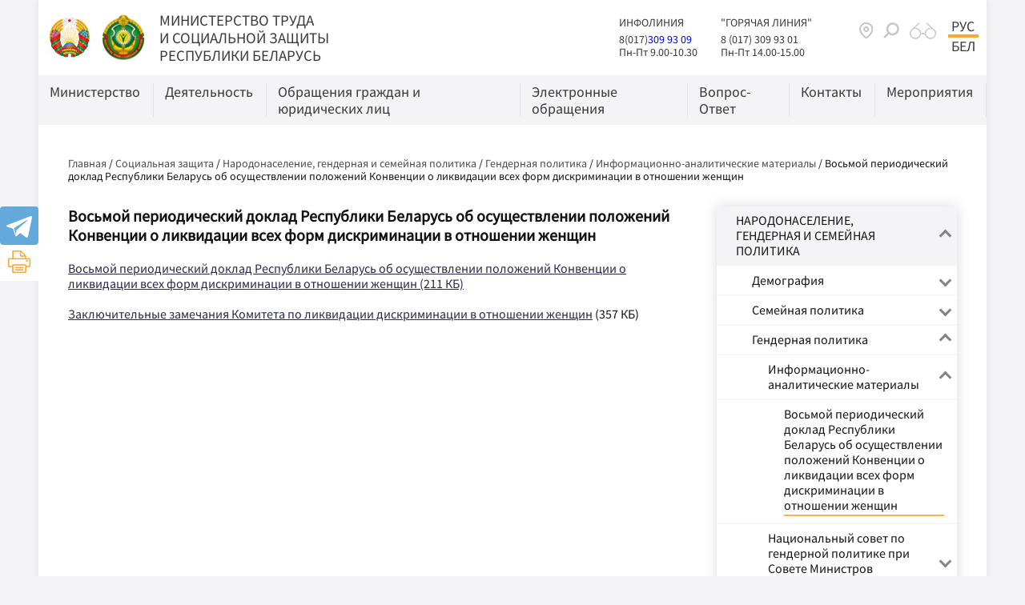

--- FILE ---
content_type: text/html; charset=UTF-8
request_url: https://mintrud.gov.by/ru/vosmoi-periodicheskii-doklad-ru
body_size: 20022
content:
		    <!DOCTYPE HTML>
<html lang="ru-RU" prefix="og: http://ogp.me/ns#">
    <head>
        <title>Восьмой периодический доклад Республики Беларусь об осуществлении положений Конвенции о ликвидации всех форм дискриминации в отношении женщин | Министерство труда и социальной защиты Республики Беларусь. Официальный сайт</title>
        <meta http-equiv="Content-Type" content="text/html; charset=utf-8">
        <meta name="viewport" content="width=device-width">
        <link rel="stylesheet" href="/styles/slick.css">
        <link rel="stylesheet" href="/styles/hc-offcanvas-nav.css" type="text/css">
        <link rel="stylesheet" href="/styles/custom_bootstrap.css" type="text/css">
        <link rel="stylesheet" href="/styles/general_styles.css" type="text/css">
        <link rel="stylesheet" href="/styles/tr_styles.css" type="text/css">        
        <link rel="stylesheet" href="/styles/jquery-ui-1.10.4.custom.css" type="text/css">        <link rel="stylesheet" href="/styles/styles.css" type="text/css">
        <link rel="icon" href="/desimages/favicon.png" type="image/gif">

        <meta name="keywords" content="">
        <meta name="description" content="">
                    <meta property="og:locale" content="ru_RU">
                            <meta property="og:site_name" content="МИНИСТЕРСТВО ТРУДА  И СОЦИАЛЬНОЙ ЗАЩИТЫ  РЕСПУБЛИКИ БЕЛАРУСЬ" />
                            <meta property="og:title" content="Восьмой периодический доклад Республики Беларусь об осуществлении положений Конвенции о ликвидации всех форм дискриминации в отношении женщин" />
                            <meta property="og:type" content="article" />
                            <meta property="og:url" content="https://mintrud.gov.by/ru/vosmoi-periodicheskii-doklad-ru/" />
                            <meta property="og:image" content="https://mintrud.gov.by/desimages/og_image.png" />
                            <meta property="og:description" content="" />
                            <meta property="og:section" content="Восьмой периодический доклад Республики Беларусь об осуществлении положений Конвенции о ликвидации всех форм дискриминации в отношении женщин" />
                            <meta property="article:published_time" content="2021-09-16 09:58:00" />
                            <meta property="article:modified_time" content="2021-09-16 09:58:09" />
                            
    </head>
    <body class="light_grey_bg">
        <div class="all mx-auto w-100 h-100 flex-column d-flex secondary_page mx-0 px-lg-5">
            <div class="content_wrapper d-flex flex-column flex-grow-1 bg-white">
                <header class="position-relative" id="page_header">
                                        <div class="position-relative container-xl px-0 shadow-sm bg-white">
                         
                        <div class="d-flex align-items-center position-relative p-21 header_grey_color">

                            <div class="logo d-block  py-1 mr-21">          
                                		                                        <a href="/ru" title="На главную"  target ="_self" class="logo_a text-decoration-none mb-1 mr-2">
                                            <img class="logo_pic" src="https://mintrud.gov.by/images/storage/mimagelb/002451_742261e4bf287875b38e3dc86dd5a85b_work.jpg" alt="Герб" title="Герб"/>
                                    </a>
                                                            <a href="/ru" title="На главную"  target ="_self" class="logo_a text-decoration-none  mr-2">
                                            <img class="logo_pic" src="https://mintrud.gov.by/images/storage/mimagelb/002451_67b91860764d8204bd93783e37b335b3_work.png" alt="Герб" title="Герб"/>
                                    </a>
                        
                            </div>   

                            <div class="site_title d-inline-block py-1">
                                <a class="big_title text-uppercase text-decoration-none d-block" href="/ru" title="МИНИСТЕРСТВО ТРУДА   И СОЦИАЛЬНОЙ ЗАЩИТЫ   РЕСПУБЛИКИ БЕЛАРУСЬ">МИНИСТЕРСТВО ТРУДА <br> И СОЦИАЛЬНОЙ ЗАЩИТЫ <br> РЕСПУБЛИКИ БЕЛАРУСЬ</a>

                            </div>

                            <div class="d-none d-lg-inline-block ml-auto mr-51 header_text">
                                <div class="mr-41 d-inline-block">
                                    				
<div style="font-size: 14px; margin-bottom: 5px;">ИНФОЛИНИЯ
</div> 
<div style="font-size: 14px;"><span style="color: rgb(0, 0, 255);"><a href="tel:+3750173099309">8(017)</a>309 93 09</span>
</div> 
<div style="font-size: 14px;">Пн-Пт 9.00-10.30
</div>
                                </div>
                                <div class="d-inline-block">
                                    				
<div style="font-size: 14px; margin-bottom: 5px;">"ГОРЯЧАЯ ЛИНИЯ"
</div> 
<div style="font-size: 14px;">8 (017) 309 93 01
</div> 
<div style="font-size: 14px;">Пн-Пт 14.00-15.00
</div>
                                </div>
                            </div>   
                                                        <div id="header_search_field" class="fade collapse position-absolute fixed-top h-100 p-41">
                                <div class="d-flex align-items-center h-100">
                                    <form class="d-flex align-items-center search_main" method="get" target="_self" name="style_form_search" action="/ru/search-ru/getResults/">
                                        <input class="mr-21" type="text" name="query" value="">
                                        <input type="hidden" name="normal" value="1">
                                        <input class="link_btn shadow" type="submit" value="Искать">
                                    </form>

                                    <div class="close pointer d-flex align-items-center justify-content-center position-absolute h-100" data-toggle="collapse" data-target="#header_search_field">
                                        <div class="ico"></div>
                                    </div>

                                </div>
                            </div>
                            <div class="ml-auto mx-lg-0 d-none d-sm-flex">
                                <div class="soc_box d-inline-block align-self-start mr-21">
                                    		            <a class="d-inline-block p-11  align-items-center"  href="/ru/sitemap-ru" title="карта сайта"  target ="_self" onmouseover="this.querySelector('img').src = 'https://mintrud.gov.by/images/storage/mimagelb/002575_a0b4a17c560b1f4e78a78e35dc36d843_work.png'" onmouseout="this.querySelector('img').src = 'https://mintrud.gov.by/images/storage/mimagelb/002575_b93ed9ed4fa9476e0ceb96d0dbb242fd_work.png'" >
                                                    <img src="https://mintrud.gov.by/images/storage/mimagelb/002575_b93ed9ed4fa9476e0ceb96d0dbb242fd_work.png" alt="карта сайта" title="карта сайта"/>
                                        </a>
    
                                    		                        <div class="pointer p-11 text-align-center d-inline-block align-self-start" data-toggle="collapse" data-target="#header_search_field"   title="поиск" onmouseover="this.querySelector('img').src = 'https://mintrud.gov.by/images/storage/mimagelb/002452_6726967c469901cd6b6bb1a4f0c8fb87_work.png'" onmouseout="this.querySelector('img').src = 'https://mintrud.gov.by/images/storage/mimagelb/002452_e707748c40f3cb162968f3be22d49fb0_work.png'" >
                                    <img src="https://mintrud.gov.by/images/storage/mimagelb/002452_e707748c40f3cb162968f3be22d49fb0_work.png" alt="поиск" title="поиск"/>
                            </div>
             


                                    		            <a class="d-inline-block p-11  align-items-center"  href="/special/ru" title="версия для слабовидящих"  target ="_blank" onmouseover="this.querySelector('img').src = 'https://mintrud.gov.by/images/storage/mimagelb/001126_b14c6122e6eb7ec7006e09a0fc848316_work.png'" onmouseout="this.querySelector('img').src = 'https://mintrud.gov.by/images/storage/mimagelb/001126_9017b339aec9428677ecea701a5f735f_work.png'" >
                                                    <img src="https://mintrud.gov.by/images/storage/mimagelb/001126_9017b339aec9428677ecea701a5f735f_work.png" alt="версия для слабовидящих" title="версия для слабовидящих"/>
                                        </a>
    
                                </div>

                                <div class="header_langs d-none d-sm-flex align-self-start ">
                                                                        		<div class="main_langs d-flex d-sm-block align-content-center" >
                                                                    <div class="main_lang_item font_size_18 text-uppercase px-1 header_grey_color d-flex align-items-center d-sm-block active"><div class="main_lang_item main_lang_selected" ><span>Рус</span></div></div>
                                    <div class="main_lang_item d-flex align-items-center d-sm-block"><a class="font_size_18 text-uppercase text-decoration-none px-1 d-block header_grey_color"   href="https://mintrud.gov.by/by" title="Бел">Бел</a></div>
        </div>

                                </div>
                            </div>
                        </div>
                                                		    <nav class="menu_desktop d-none d-lg-block">
        <ul class="menu_part flex light_grey_bg" id="menu_part">
                                            <li class="menu_col d-flex flex-column align-items-stretch flex-fill mw-100">
                                                                                                                        <a class="text-decoration-none align-items-center flex-column flex-fill "    href="https://mintrud.gov.by/ru/new_url_160002710-ru" title="Министерство">
                                                         
                            <span class="item_text align-self-stretch d-block pr-3 w-100 border border-left-0 border-top-0 border-bottom-0 border-right-2 border_grey h-100"><span class="font_size_18 d-inline-block text-left">Министерство</span></span>
                        </a>
                        
                                                                                                <ul class="menu_item_block px-42 py-3 shadow-sm">
        <li>
            <div class="row no-gutters">
                <div class="col-12">
                    <div class="d-flex flex-wrap">   
                        	
                            <div class="menu_item pr-5 d-flex align-items-start">
                                                                                                                                                                                                                                    <a class="text-decoration-none d-flex w-100 p-1 align-items-start "   href="https://mintrud.gov.by/ru/new_url_1657232280-ru" title="Руководство"><span>Руководство</span></a>
                                            
                                    
                                                            </div>
                        	
                            <div class="menu_item pr-5 d-flex align-items-start">
                                                                                                                                                                                                                                    <a class="text-decoration-none d-flex w-100 p-1 align-items-start "   href="https://mintrud.gov.by/ru/new_url_1950965149-ru" title="Подчиненные организации"><span>Подчиненные организации</span></a>
                                            
                                    
                                                            </div>
                        	
                            <div class="menu_item pr-5 d-flex align-items-start">
                                                                                                                                                                                                                                    <a class="text-decoration-none d-flex w-100 p-1 align-items-start "   href="https://mintrud.gov.by/ru/geraldicheskiye_simvoly_ministerstva-ru" title="Геральдические символы Министерства"><span>Геральдические символы Министерства</span></a>
                                            
                                    
                                                            </div>
                        	
                            <div class="menu_item pr-5 d-flex align-items-start">
                                                                                                                                                                                                                                    <a class="text-decoration-none d-flex w-100 p-1 align-items-start "  href="https://pravo.by/document/?guid=3871&p0=C20101589" title="Положение о Министерстве"> <span>Положение о Министерстве</span></a>
                                            
                                    
                                                            </div>
                        	
                            <div class="menu_item pr-5 d-flex align-items-start">
                                                                                                                                                                                                                                    <a class="text-decoration-none d-flex w-100 p-1 align-items-start "   href="https://mintrud.gov.by/ru/vishestoyashii_organ-ru" title="Вышестоящий государственный орган"><span>Вышестоящий государственный орган</span></a>
                                            
                                    
                                                            </div>
                        	
                            <div class="menu_item pr-5 d-flex align-items-start">
                                                                                                                                                                                                                                    <a class="text-decoration-none d-flex w-100 p-1 align-items-start "   href="https://mintrud.gov.by/ru/rururugimn-ministerstva-truda-i-sotsialnoy-zashchity-ruru-ru" title="Гимн Министерства труда и социальной защиты"><span>Гимн Министерства труда и социальной защиты</span></a>
                                            
                                    
                                                            </div>
                        	
                            <div class="menu_item pr-5 d-flex align-items-start">
                                                                                                                                                                                                                                    <a class="text-decoration-none d-flex w-100 p-1 align-items-start "   href="https://mintrud.gov.by/ru/structure" title="Структура центрального аппарата Министерства труда и социальной защиты"><span>Структура центрального аппарата Министерства труда и социальной защиты</span></a>
                                            
                                    
                                                            </div>
                        	
                            <div class="menu_item pr-5 d-flex align-items-start">
                                                                                                                                                                                                                                    <a class="text-decoration-none d-flex w-100 p-1 align-items-start "   href="https://mintrud.gov.by/ru/new_url_83753867-ru" title="Комитеты по труду, занятости и социальной защите облисполкомов, Мингорисполкома"><span>Комитеты по труду, занятости и социальной защите облисполкомов, Мингорисполкома</span></a>
                                            
                                    
                                                            </div>
                        	
                            <div class="menu_item pr-5 d-flex align-items-start">
                                                                                                                                                                                                                                    <a class="text-decoration-none d-flex w-100 p-1 align-items-start "   href="https://mintrud.gov.by/ru/career-ru" title="Карьера"><span>Карьера</span></a>
                                            
                                    
                                                            </div>
                                            </div>

                </div>

                            </div>
        </li>
    </ul>
                                    </li>
                                            <li class="menu_col d-flex flex-column align-items-stretch flex-fill mw-100">
                                                                                                                        <a class="text-decoration-none align-items-center flex-column flex-fill "    href="https://mintrud.gov.by/ru/new_url_147556187-ru" title="Деятельность">
                                                         
                            <span class="item_text align-self-stretch d-block pr-3 w-100 border border-left-0 border-top-0 border-bottom-0 border-right-2 border_grey h-100"><span class="font_size_18 d-inline-block text-left">Деятельность</span></span>
                        </a>
                        
                                                                                                <ul class="menu_item_block px-42 py-3 shadow-sm">
        <li>
            <div class="row no-gutters">
                <div class="col-12">
                    <div class="d-flex flex-wrap">   
                        	
                            <div class="menu_item pr-5 d-flex align-items-start">
                                                                                                                                                                                                                                    <a class="text-decoration-none d-flex w-100 p-1 align-items-start "   href="https://mintrud.gov.by/ru/trud-ru" title="Труд"><span>Труд</span></a>
                                            
                                    
                                                            </div>
                        	
                            <div class="menu_item pr-5 d-flex align-items-start">
                                                                                                                                                                                                                                    <a class="text-decoration-none d-flex w-100 p-1 align-items-start "   href="https://mintrud.gov.by/ru/soc-zashita-ru" title="Социальная защита"><span>Социальная защита</span></a>
                                            
                                    
                                                            </div>
                        	
                            <div class="menu_item pr-5 d-flex align-items-start">
                                                                                                                                                                                                                                    <a class="text-decoration-none d-flex w-100 p-1 align-items-start "   href="https://mintrud.gov.by/ru/inie-voprosi-ru" title="Иные вопросы"><span>Иные вопросы</span></a>
                                            
                                    
                                                            </div>
                                            </div>

                </div>

                            </div>
        </li>
    </ul>
                                    </li>
                                            <li class="menu_col d-flex flex-column align-items-stretch flex-fill mw-100">
                                                                                                                        <a class="text-decoration-none align-items-center flex-column flex-fill "    href="https://mintrud.gov.by/ru/rabota_s_obrasch-ru" title="Обращения граждан и юридических лиц">
                                                         
                            <span class="item_text align-self-stretch d-block pr-3 w-100 border border-left-0 border-top-0 border-bottom-0 border-right-2 border_grey h-100"><span class="font_size_18 d-inline-block text-left">Обращения граждан и юридических лиц</span></span>
                        </a>
                        
                                                                                                <ul class="menu_item_block px-42 py-3 shadow-sm">
        <li>
            <div class="row no-gutters">
                <div class="col-12">
                    <div class="d-flex flex-wrap">   
                        	
                            <div class="menu_item pr-5 d-flex align-items-start">
                                                                                                                                                                                                                                    <a class="text-decoration-none d-flex w-100 p-1 align-items-start "   href="https://mintrud.gov.by/ru/poryadok-podachi-orashenij-ru" title="Порядок подачи обращений"><span>Порядок подачи обращений</span></a>
                                            
                                    
                                                            </div>
                        	
                            <div class="menu_item pr-5 d-flex align-items-start">
                                                                                                                                                                                                                                    <a class="text-decoration-none d-flex w-100 p-1 align-items-start "   href="https://mintrud.gov.by/ru/url_poriadoc_rassmotrenia_obrazchenii-ru" title="Порядок рассмотрения обращений"><span>Порядок рассмотрения обращений</span></a>
                                            
                                    
                                                            </div>
                        	
                            <div class="menu_item pr-5 d-flex align-items-start">
                                                                                                                                                                                                                                    <a class="text-decoration-none d-flex w-100 p-1 align-items-start "   href="https://mintrud.gov.by/ru/url_obzhalovanie_otvetov_na_obrazchenia" title="Обжалование ответов на обращения"><span>Обжалование ответов на обращения</span></a>
                                            
                                    
                                                            </div>
                        	
                            <div class="menu_item pr-5 d-flex align-items-start">
                                                                                                                                                                                                                                    <a class="text-decoration-none d-flex w-100 p-1 align-items-start "   href="https://mintrud.gov.by/ru/grafik-lichnogo-priema-rukovodstvom-ministerstva" title="График личного приема руководством Министерства"><span>График личного приема руководством Министерства</span></a>
                                            
                                    
                                                            </div>
                        	
                            <div class="menu_item pr-5 d-flex align-items-start">
                                                                                                                                                                                                                                    <a class="text-decoration-none d-flex w-100 p-1 align-items-start "   href="https://mintrud.gov.by/ru/grafik-provedeniya-pryamyx-telefonnyx-linij" title="График проведения «прямых телефонных линий»"><span>График проведения «прямых телефонных линий»</span></a>
                                            
                                    
                                                            </div>
                        	
                            <div class="menu_item pr-5 d-flex align-items-start">
                                                                                                                                                                                                                                    <a class="text-decoration-none d-flex w-100 p-1 align-items-start "   href="https://mintrud.gov.by/ru/zakonodatelstvo-ob-obrashheniyax-grazhdan-i-yuridicheskix-lic-ru" title="Нормативные правовые акты"><span>Нормативные правовые акты</span></a>
                                            
                                    
                                                            </div>
                        	
                            <div class="menu_item pr-5 d-flex align-items-start">
                                                                                                                                                                                                                                    <a class="text-decoration-none d-flex w-100 p-1 align-items-start "   href="https://mintrud.gov.by/ru/administrativ-ru" title="Административные процедуры"><span>Административные процедуры</span></a>
                                            
                                    
                                                            </div>
                                            </div>

                </div>

                            </div>
        </li>
    </ul>
                                    </li>
                                            <li class="menu_col d-flex flex-column align-items-stretch flex-fill mw-100">
                                                                                                                        <a class="text-decoration-none align-items-center flex-column flex-fill "    href="https://mintrud.gov.by/ru/otpravit-elektronnoe-obrashhenie-ru" title="Электронные обращения">
                                                         
                            <span class="item_text align-self-stretch d-block pr-3 w-100 border border-left-0 border-top-0 border-bottom-0 border-right-2 border_grey h-100"><span class="font_size_18 d-inline-block text-left">Электронные обращения</span></span>
                        </a>
                        
                                                                                                <ul class="menu_item_block px-42 py-3 shadow-sm">
        <li>
            <div class="row no-gutters">
                <div class="col-12">
                    <div class="d-flex flex-wrap">   
                        	
                            <div class="menu_item pr-5 d-flex align-items-start">
                                                                                                                                                                                                                                    <a class="text-decoration-none d-flex w-100 p-1 align-items-start "   href="https://mintrud.gov.by/ru/poryadok-napravleniya-elektronnyx-obrashhenij-ru" title="Порядок  направления и рассмотрение электронных обращений"><span>Порядок  направления и рассмотрение электронных обращений</span></a>
                                            
                                    
                                                            </div>
                                            </div>

                </div>

                            </div>
        </li>
    </ul>
                                    </li>
                                            <li class="menu_col d-flex flex-column align-items-stretch flex-fill mw-100">
                                                                                                                        <a class="text-decoration-none align-items-center flex-column flex-fill "    href="https://mintrud.gov.by/ru/new_url_1691544916-ru" title="Вопрос-Ответ">
                                                         
                            <span class="item_text align-self-stretch d-block pr-3 w-100 border border-left-0 border-top-0 border-bottom-0 border-right-2 border_grey h-100"><span class="font_size_18 d-inline-block text-left">Вопрос-Ответ</span></span>
                        </a>
                        
                                                                                                <ul class="menu_item_block px-42 py-3 shadow-sm">
        <li>
            <div class="row no-gutters">
                <div class="col-12">
                    <div class="d-flex flex-wrap">   
                        	
                            <div class="menu_item pr-5 d-flex align-items-start">
                                                                                                                                                                                                                                    <a class="text-decoration-none d-flex w-100 p-1 align-items-start "   href="https://mintrud.gov.by/ru/new_url_1582266812-ru" title="Занятость населения, трудоустройство иностранных граждан"><span>Занятость населения, трудоустройство иностранных граждан</span></a>
                                            
                                    
                                                            </div>
                        	
                            <div class="menu_item pr-5 d-flex align-items-start">
                                                                                                                                                                                                                                    <a class="text-decoration-none d-flex w-100 p-1 align-items-start "   href="https://mintrud.gov.by/ru/soc-obsl-i-podderzhka-vopros-ru" title="Социальное обслуживание и социальная поддержка"><span>Социальное обслуживание и социальная поддержка</span></a>
                                            
                                    
                                                            </div>
                        	
                            <div class="menu_item pr-5 d-flex align-items-start">
                                                                                                                                                                                                                                    <a class="text-decoration-none d-flex w-100 p-1 align-items-start "   href="https://mintrud.gov.by/ru/new_url_695672940" title="Оплата труда"><span>Оплата труда</span></a>
                                            
                                    
                                                            </div>
                        	
                            <div class="menu_item pr-5 d-flex align-items-start">
                                                                                                                                                                                                                                    <a class="text-decoration-none d-flex w-100 p-1 align-items-start "   href="https://mintrud.gov.by/ru/new_url_1235064796" title="Охрана и государственная экспертиза условий труда"><span>Охрана и государственная экспертиза условий труда</span></a>
                                            
                                    
                                                            </div>
                        	
                            <div class="menu_item pr-5 d-flex align-items-start">
                                                                                                                                                                                                                                    <a class="text-decoration-none d-flex w-100 p-1 align-items-start "   href="https://mintrud.gov.by/ru/new_url_662027559" title="Пенсионное обеспечение"><span>Пенсионное обеспечение</span></a>
                                            
                                    
                                                            </div>
                        	
                            <div class="menu_item pr-5 d-flex align-items-start">
                                                                                                                                                                                                                                    <a class="text-decoration-none d-flex w-100 p-1 align-items-start "   href="https://mintrud.gov.by/ru/voprosi-alternativnoj-sluzhbe-ru" title="Альтернативная служба"><span>Альтернативная служба</span></a>
                                            
                                    
                                                            </div>
                        	
                            <div class="menu_item pr-5 d-flex align-items-start">
                                                                                                                                                                                                                                    <a class="text-decoration-none d-flex w-100 p-1 align-items-start "   href="https://mintrud.gov.by/ru/semeinaya-politika-ru" title="Семейная политика"><span>Семейная политика</span></a>
                                            
                                    
                                                            </div>
                        	
                            <div class="menu_item pr-5 d-flex align-items-start">
                                                                                                                                                                                                                                    <a class="text-decoration-none d-flex w-100 p-1 align-items-start "   href="https://mintrud.gov.by/ru/vopr-trudovie_otnoshenia-ru" title="Трудовые отношения"><span>Трудовые отношения</span></a>
                                            
                                    
                                                            </div>
                                            </div>

                </div>

                            </div>
        </li>
    </ul>
                                    </li>
                                            <li class="menu_col d-flex flex-column align-items-stretch flex-fill mw-100">
                                                                                                                        <a class="text-decoration-none align-items-center flex-column flex-fill "    href="https://mintrud.gov.by/ru/contacts-ru" title="Контакты">
                                                         
                            <span class="item_text align-self-stretch d-block pr-3 w-100 border border-left-0 border-top-0 border-bottom-0 border-right-2 border_grey h-100"><span class="font_size_18 d-inline-block text-left">Контакты</span></span>
                        </a>
                        
                                    </li>
                                            <li class="menu_col d-flex flex-column align-items-stretch flex-fill mw-100">
                                                                                                                        <a class="text-decoration-none align-items-center flex-column flex-fill "    href="https://mintrud.gov.by/ru/meropriyatiya-ru" title="Мероприятия">
                                                         
                            <span class="item_text align-self-stretch d-block pr-3 w-100 border border-left-0 border-top-0 border-bottom-0 border-right-2 border_grey h-100"><span class="font_size_18 d-inline-block text-left">Мероприятия</span></span>
                        </a>
                        
                                    </li>
                    </ul>
    </nav>
    <div class="d-flex d-lg-none mobile_second_line p-1 light_grey_bg align-content-center position-relative clearfix">
        <nav id="mobile_menu" class="d-none">
            <ul>
                	
                    <li>
                                                                                                                                            <a    href="https://mintrud.gov.by/ru/new_url_160002710-ru" title="Министерство">Министерство</a>
                                
                                                                                                <ul class="menu_item_block">
    	
        <li class="menu_item ">
                                                                                <a   href="https://mintrud.gov.by/ru/new_url_1657232280-ru" title="Руководство">Руководство</a>
                                </li>
    	
        <li class="menu_item ">
                                                                                <a   href="https://mintrud.gov.by/ru/new_url_1950965149-ru" title="Подчиненные организации">Подчиненные организации</a>
                                </li>
    	
        <li class="menu_item ">
                                                                                <a   href="https://mintrud.gov.by/ru/geraldicheskiye_simvoly_ministerstva-ru" title="Геральдические символы Министерства">Геральдические символы Министерства</a>
                                </li>
    	
        <li class="menu_item ">
                                                                                <a   href="https://mintrud.gov.by/https://pravo.by/document/?guid=3871&p0=C20101589" title="Положение о Министерстве">Положение о Министерстве</a>
                                </li>
    	
        <li class="menu_item ">
                                                                                <a   href="https://mintrud.gov.by/ru/vishestoyashii_organ-ru" title="Вышестоящий государственный орган">Вышестоящий государственный орган</a>
                                </li>
    	
        <li class="menu_item ">
                                                                                <a   href="https://mintrud.gov.by/ru/rururugimn-ministerstva-truda-i-sotsialnoy-zashchity-ruru-ru" title="Гимн Министерства труда и социальной защиты">Гимн Министерства труда и социальной защиты</a>
                                </li>
    	
        <li class="menu_item ">
                                                                                <a   href="https://mintrud.gov.by/ru/structure" title="Структура центрального аппарата Министерства труда и социальной защиты">Структура центрального аппарата Министерства труда и социальной защиты</a>
                                </li>
    	
        <li class="menu_item ">
                                                                                <a   href="https://mintrud.gov.by/ru/new_url_83753867-ru" title="Комитеты по труду, занятости и социальной защите облисполкомов, Мингорисполкома">Комитеты по труду, занятости и социальной защите облисполкомов, Мингорисполкома</a>
                                </li>
    	
        <li class="menu_item ">
                                                                                <a   href="https://mintrud.gov.by/ru/career-ru" title="Карьера">Карьера</a>
                                </li>
        </ul>
                                                </li>
                	
                    <li>
                                                                                                                                            <a    href="https://mintrud.gov.by/ru/new_url_147556187-ru" title="Деятельность">Деятельность</a>
                                
                                                                                                <ul class="menu_item_block">
    	
        <li class="menu_item ">
                                                                                <a   href="https://mintrud.gov.by/ru/trud-ru" title="Труд">Труд</a>
                                </li>
    	
        <li class="menu_item ">
                                                                                <a   href="https://mintrud.gov.by/ru/soc-zashita-ru" title="Социальная защита">Социальная защита</a>
                                </li>
    	
        <li class="menu_item ">
                                                                                <a   href="https://mintrud.gov.by/ru/inie-voprosi-ru" title="Иные вопросы">Иные вопросы</a>
                                </li>
        </ul>
                                                </li>
                	
                    <li>
                                                                                                                                            <a    href="https://mintrud.gov.by/ru/rabota_s_obrasch-ru" title="Обращения граждан и юридических лиц">Обращения граждан и юридических лиц</a>
                                
                                                                                                <ul class="menu_item_block">
    	
        <li class="menu_item ">
                                                                                <a   href="https://mintrud.gov.by/ru/poryadok-podachi-orashenij-ru" title="Порядок подачи обращений">Порядок подачи обращений</a>
                                </li>
    	
        <li class="menu_item ">
                                                                                <a   href="https://mintrud.gov.by/ru/url_poriadoc_rassmotrenia_obrazchenii-ru" title="Порядок рассмотрения обращений">Порядок рассмотрения обращений</a>
                                </li>
    	
        <li class="menu_item ">
                                                                                <a   href="https://mintrud.gov.by/ru/url_obzhalovanie_otvetov_na_obrazchenia" title="Обжалование ответов на обращения">Обжалование ответов на обращения</a>
                                </li>
    	
        <li class="menu_item ">
                                                                                <a   href="https://mintrud.gov.by/ru/grafik-lichnogo-priema-rukovodstvom-ministerstva" title="График личного приема руководством Министерства">График личного приема руководством Министерства</a>
                                </li>
    	
        <li class="menu_item ">
                                                                                <a   href="https://mintrud.gov.by/ru/grafik-provedeniya-pryamyx-telefonnyx-linij" title="График проведения «прямых телефонных линий»">График проведения «прямых телефонных линий»</a>
                                </li>
    	
        <li class="menu_item ">
                                                                                <a   href="https://mintrud.gov.by/ru/zakonodatelstvo-ob-obrashheniyax-grazhdan-i-yuridicheskix-lic-ru" title="Нормативные правовые акты">Нормативные правовые акты</a>
                                </li>
    	
        <li class="menu_item ">
                                                                                <a   href="https://mintrud.gov.by/ru/administrativ-ru" title="Административные процедуры">Административные процедуры</a>
                                </li>
        </ul>
                                                </li>
                	
                    <li>
                                                                                                                                            <a    href="https://mintrud.gov.by/ru/otpravit-elektronnoe-obrashhenie-ru" title="Электронные обращения">Электронные обращения</a>
                                
                                                                                                <ul class="menu_item_block">
    	
        <li class="menu_item ">
                                                                                <a   href="https://mintrud.gov.by/ru/poryadok-napravleniya-elektronnyx-obrashhenij-ru" title="Порядок  направления и рассмотрение электронных обращений">Порядок  направления и рассмотрение электронных обращений</a>
                                </li>
        </ul>
                                                </li>
                	
                    <li>
                                                                                                                                            <a    href="https://mintrud.gov.by/ru/new_url_1691544916-ru" title="Вопрос-Ответ">Вопрос-Ответ</a>
                                
                                                                                                <ul class="menu_item_block">
    	
        <li class="menu_item ">
                                                                                <a   href="https://mintrud.gov.by/ru/new_url_1582266812-ru" title="Занятость населения, трудоустройство иностранных граждан">Занятость населения, трудоустройство иностранных граждан</a>
                                </li>
    	
        <li class="menu_item ">
                                                                                <a   href="https://mintrud.gov.by/ru/soc-obsl-i-podderzhka-vopros-ru" title="Социальное обслуживание и социальная поддержка">Социальное обслуживание и социальная поддержка</a>
                                </li>
    	
        <li class="menu_item ">
                                                                                <a   href="https://mintrud.gov.by/ru/new_url_695672940" title="Оплата труда">Оплата труда</a>
                                </li>
    	
        <li class="menu_item ">
                                                                                <a   href="https://mintrud.gov.by/ru/new_url_1235064796" title="Охрана и государственная экспертиза условий труда">Охрана и государственная экспертиза условий труда</a>
                                </li>
    	
        <li class="menu_item ">
                                                                                <a   href="https://mintrud.gov.by/ru/new_url_662027559" title="Пенсионное обеспечение">Пенсионное обеспечение</a>
                                </li>
    	
        <li class="menu_item ">
                                                                                <a   href="https://mintrud.gov.by/ru/voprosi-alternativnoj-sluzhbe-ru" title="Альтернативная служба">Альтернативная служба</a>
                                </li>
    	
        <li class="menu_item ">
                                                                                <a   href="https://mintrud.gov.by/ru/semeinaya-politika-ru" title="Семейная политика">Семейная политика</a>
                                </li>
    	
        <li class="menu_item ">
                                                                                <a   href="https://mintrud.gov.by/ru/vopr-trudovie_otnoshenia-ru" title="Трудовые отношения">Трудовые отношения</a>
                                </li>
        </ul>
                                                </li>
                	
                    <li>
                                                                                                                                            <a    href="https://mintrud.gov.by/ru/contacts-ru" title="Контакты">Контакты</a>
                                
                                                </li>
                	
                    <li>
                                                                                                                                            <a    href="https://mintrud.gov.by/ru/meropriyatiya-ru" title="Мероприятия">Мероприятия</a>
                                
                                                </li>
                            </ul>

            <ul id="mobile_social">
                <li data-nav-custom-content>
                                        

                                        		    <div class="d-flex align-items-stretch flex-wrap mobile_soc_box px-21 py-2">
                    <div class="d-flex py-2 px-11 align-items-center justify-content-center">
                <a class="d-flex align-items-center justify-content-center" style="" href="https://instagram.com/mintrud.by?igshid=YmMyMTA2M2Y=" title="instagram"  target ="_blank">
                                            <img class="img-fluid" src="https://mintrud.gov.by/images/storage/mimagelb/002462_b17eb703a12c56d243970a56c8c1e8ef_work.png" alt="instagram" title="instagram"/>
                                    </a>
            </div>
                    <div class="d-flex py-2 px-11 align-items-center justify-content-center">
                <a class="d-flex align-items-center justify-content-center" style="" href="https://t.me/MintrudSocBelarus" title="telegram"  target ="_blank">
                                            <img class="img-fluid" src="https://mintrud.gov.by/images/storage/mimagelb/002462_207c382f79cb33a7666e801b62ca7668_work.png" alt="telegram" title="telegram"/>
                                    </a>
            </div>
                    <div class="d-flex py-2 px-11 align-items-center justify-content-center">
                <a class="d-flex align-items-center justify-content-center" style="" href="https://www.youtube.com/channel/UCra46gQWxjwZ00SgLyYTHkg" title="Ютуб"  target ="_blank">
                                            <img class="img-fluid" src="https://mintrud.gov.by/images/storage/mimagelb/002462_779e6265b929fe6bfbedab0563ddff2b_work.png" alt="Ютуб" title="Ютуб"/>
                                    </a>
            </div>
            </div>

       
                </li>
            </ul>
        </nav>   

        <div class="ml-auto d-flex d-sm-none mr-2 pr-1">

            <div class="soc_box d-inline-block align-self-start mr-21">
                		            <a class="d-inline-block p-11  align-items-center"  href="/ru/sitemap-ru" title="карта сайта"  target ="_self" onmouseover="this.querySelector('img').src = 'https://mintrud.gov.by/images/storage/mimagelb/002575_a0b4a17c560b1f4e78a78e35dc36d843_work.png'" onmouseout="this.querySelector('img').src = 'https://mintrud.gov.by/images/storage/mimagelb/002575_b93ed9ed4fa9476e0ceb96d0dbb242fd_work.png'" >
                                                    <img src="https://mintrud.gov.by/images/storage/mimagelb/002575_b93ed9ed4fa9476e0ceb96d0dbb242fd_work.png" alt="карта сайта" title="карта сайта"/>
                                        </a>
    
                		                        <div class="pointer p-11 text-align-center d-inline-block align-self-start" data-toggle="collapse" data-target="#header_search_field"   title="поиск" onmouseover="this.querySelector('img').src = 'https://mintrud.gov.by/images/storage/mimagelb/002452_6726967c469901cd6b6bb1a4f0c8fb87_work.png'" onmouseout="this.querySelector('img').src = 'https://mintrud.gov.by/images/storage/mimagelb/002452_e707748c40f3cb162968f3be22d49fb0_work.png'" >
                                    <img src="https://mintrud.gov.by/images/storage/mimagelb/002452_e707748c40f3cb162968f3be22d49fb0_work.png" alt="поиск" title="поиск"/>
                            </div>
             


                		            <a class="d-inline-block p-11  align-items-center"  href="/special/ru" title="версия для слабовидящих"  target ="_blank" onmouseover="this.querySelector('img').src = 'https://mintrud.gov.by/images/storage/mimagelb/001126_b14c6122e6eb7ec7006e09a0fc848316_work.png'" onmouseout="this.querySelector('img').src = 'https://mintrud.gov.by/images/storage/mimagelb/001126_9017b339aec9428677ecea701a5f735f_work.png'" >
                                                    <img src="https://mintrud.gov.by/images/storage/mimagelb/001126_9017b339aec9428677ecea701a5f735f_work.png" alt="версия для слабовидящих" title="версия для слабовидящих"/>
                                        </a>
    
            </div>

                        <div  class="fade collapse position-absolute fixed-top h-100 p-41">
                <div class="d-flex align-items-center h-100">
                    <form class="d-flex align-items-center search_main" method="get" target="_self" name="style_form_search" action="/ru/search-ru/getResults/">
                        <input class="mr-21" type="text" name="query" value="">
                        <input type="hidden" name="normal" value="1">
                        <input class="link_btn shadow" type="submit" value="Искать">
                    </form>

                    <div class="close pointer d-flex align-items-center justify-content-center position-absolute h-100" data-toggle="collapse" data-target="#header_search_field">
                        <div class="ico"></div>
                    </div>

                </div>
            </div>
            <div class="header_lang d-flex align-self-md-start ">
                                		<div class="main_langs d-flex d-sm-block align-content-center" >
                                                                    <div class="main_lang_item font_size_18 text-uppercase px-1 header_grey_color d-flex align-items-center d-sm-block active"><div class="main_lang_item main_lang_selected" ><span>Рус</span></div></div>
                                    <div class="main_lang_item d-flex align-items-center d-sm-block"><a class="font_size_18 text-uppercase text-decoration-none px-1 d-block header_grey_color"   href="https://mintrud.gov.by/by" title="Бел">Бел</a></div>
        </div>

            </div>
        </div>

    </div>           




                        

                    </div>
                </header>

                <div class="position-relative d-flex flex-column flex-grow-1" id="page_main">    
    <div class="container-xl flex-grow-1 px-lg-43  px-21 bg-white shadow-sm">
        				    
           
               
    

    <div class="inner_content clearfix">
        <div class="news_view_left_col wide">        
                            		<div class="taxonomy"><a href="/ru/" title="Главная">Главная</a>&nbsp;/
    	<a href="/ru/ban-dop-ru/">Социальная защита</a>&nbsp;/ 
        	<a href="/ru/narodonselenie_gendernaya_i_semeinaya_politika-ru/">Народонаселение, гендерная и семейная политика</a>&nbsp;/ 
        	<a href="/ru/url_gendernaya_politika-ru/">Гендерная политика</a>&nbsp;/ 
        	<a href="/ru/informacionno-analiticheskaie-materiali-gendernaya-politika-ru/">Информационно-аналитические материалы</a>&nbsp;/ 
        	<span>Восьмой периодический доклад Республики Беларусь об осуществлении положений Конвенции о ликвидации всех форм дискриминации в отношении женщин</span>
    </div>
            
                
                                    <div class="social_icons_c">
                                            		                        <div><script src="https://yastatic.net/share2/share.js"></script>
<div class="ya-share2" data-curtain data-size="l" data-services="facebook,telegram,meta"></div>
</div>
            
        
                    <a href="/printv/ru/vosmoi-periodicheskii-doklad-ru" onclick="window.open('/printv/ru/vosmoi-periodicheskii-doklad-ru');return false" class="print_icon"></a>
                        </div>
                            
            <div class="inner_view clearfix">

                <div class="text d-lg-flex">
                    <div class="w-100">  
                                                    <h1 class="inner_section_h1">Восьмой периодический доклад Республики Беларусь об осуществлении положений Конвенции о ликвидации всех форм дискриминации в отношении женщин</h1>
                        
                        

                                               		<ul class="menu_second_levels">
    </ul>
                        
                        <div class="inner_text clearfix"><a style="text-align: justify;" href="/uploads/files/8-periodicheskij-doklad.docx">Восьмой периодический доклад Республики Беларусь об осуществлении положений Конвенции о ликвидации всех форм дискриминации в отношении женщин (211 КБ)<br /></a><a style="text-align: justify;" href="/system/extensions/spaw/uploads/files/Zakljuchitelnye-zamechanija.pdf"><br /></a><a style="text-align: justify;" href="/uploads/files/Zakljuchitelnye-zamechanija.pdf">Заключительные замечания Комитета по ликвидации дискриминации в отношении женщин</a><span style="text-align: justify;"> (357 КБ)</span></div>
                    </div>

                    		    <div class="pl-lg-43">
        <ul class="shadow position-relative mt-43 my-lg-0 light_grey_bg right_menu menu_width flex-shrink-0">

                        
                                                      

                                                                                                                                        <li><ul class="">                  
                    
                                                      

                                                                                                             

        


                        
    </li>
                                                      

                                                                                                             

        


                        
    </li>
                                                      

                                                                                                             

        


                        
    </li>
                                                      

                                                                                                             

        


                        
    </li>
                                                      

                                                                                                             

        


                        
    </li>
                                                      

                                                                                                             

        


                        
    </li>
                                                      

                                                                                                             

        


                        
    </li>
                                                      

                                                                                                             

        


                        
    </li>
                                                      

                                                                                                             

        


                                </li>
    
    
                        </ul></li>
    
                                                      

                                                                                                                                        <li><ul class="">                  
                    
                                                      

                                                                                                             

        


                        
    </li>
                                                      

                                                                                                             

        


                        
    </li>
                                                      

                                                                                                             

        


                        
    </li>
                                                      

                                                                                                             

        


                                </li>
    
    
                        </ul></li>
    
                                                      

                                                                                                                                                        </li>  
                    
                                                      

                                                                                                                                                        </li>  
                    
                                                      

                                                                                                                                        <li><ul class="">                  
                    
                                                      

                                                                                                             

        


                                </li>
    
    
                        </ul></li>
    
                                                      

                                                                                                                                                        </li>  
                    
                                                      

                                                                                                                                        <li><ul class="">                  
                    
                                                      

                                                                                                             

        


            <ul id="sm_22_all_wrapper" class="collapse  bg-white">            
    
                                                      

                                                                                                             

        


                        
    </li>
                                                      

                                                                                                             

        


                        
    </li>
                                                      

                                                                                                             

        


                        
    </li>
                                                      

                                                                                                             

        


                        
    </li>
                                                      

                                                                                                             

        


            <ul id="sm_27_all_wrapper" class="collapse  bg-white">            
    
                                                      

                                                                                                       
                     

        


                        
    </li>
                                                      

                                                                                                       
                     

        


                        
    </li>
                                                      

                                                                                                       
                     

        


                        
    </li>
                                                      

                                                                                                       
                     

        


                        
    </li>
                                                      

                                                                                                       
                     

        


                        
    </li>
                                                      

                                                                                                       
                     

        


                        
    </li>
                                                      

                                                                                                       
                     

        


                                </li>
    
    
                        </ul></li>
    
                                                      

                                                                                                             

        


            <ul id="sm_35_all_wrapper" class="collapse  bg-white">            
    
                                                      

                                                                                                       
                     

        


                        
    </li>
                                                      

                                                                                                       
                     

        


                        
    </li>
                                                      

                                                                                                       
                     

        


                        
    </li>
                                                      

                                                                                                       
                     

        


                        
    </li>
                                                      

                                                                                                       
                     

        


                        
    </li>
                                                      

                                                                                                       
                     

        


                        
    </li>
                                                      

                                                                                                       
                     

        


                        
    </li>
                                                      

                                                                                                       
                     

        


                        
    </li>
                                                      

                                                                                                       
                     

        


                        
    </li>
                                                      

                                                                                                       
                     

        


                                </li>
    
    
                        </ul></li>
    
                                                      

                                                                                                             

        


                        
    </li>
                                                      

                                                                                                             

        


                        
    </li>
                                                      

                                                                                                             

        


                        
    </li>
                                                      

                                                                                                             

        


                                </li>
    
    
                        </ul></li>
    
                                                      

                                                                                                             

        


            <ul id="sm_50_all_wrapper" class="collapse  bg-white">            
    
                                                      

                                                                                                             

        


                        
    </li>
                                                      

                                                                                                             

        


                        
    </li>
                                                      

                                                                                                             

        


                        
    </li>
                                                      

                                                                                                             

        


                        
    </li>
                                                      

                                                                                                             

        


            <ul id="sm_55_all_wrapper" class="collapse  bg-white">            
    
                                                      

                                                                                                       
                     

        


                        
    </li>
                                                      

                                                                                                       
                     

        


                        
    </li>
                                                      

                                                                                                       
                     

        


                                </li>
    
    
                        </ul></li>
    
                                                      

                                                                                                             

        


            <ul id="sm_59_all_wrapper" class="collapse  bg-white">            
    
                                                      

                                                                                                       
                     

        


                        
    </li>
                                                      

                                                                                                       
                     

        


                                </li>
    
    
                        </ul></li>
    
                                                      

                                                                                                             

        


                                </li>
    
    
                        </ul></li>
    
                                                      

                                                                                                             

        


            <ul id="sm_63_all_wrapper" class="collapse  bg-white">            
    
                                                      

                                                                                                             

        


                        
    </li>
                                                      

                                                                                                             

        


                        
    </li>
                                                      

                                                                                                             

        


                                </li>
    
    
                        </ul></li>
    
                                                      

                                                                                                             

        


            <ul id="sm_67_all_wrapper" class="collapse  bg-white">            
    
                                                      

                                                                                                             

        


            <ul id="sm_68_all_wrapper" class="collapse  bg-white">            
    
                                                      

                                                                                                       
                     

        


                        
    </li>
                                                      

                                                                                                       
                     

        


                        
    </li>
                                                      

                                                                                                       
                     

        


                        
    </li>
                                                      

                                                                                                       
                     

        


            <ul id="sm_72_all_wrapper" class="collapse  bg-white">            
    
                                                      

                                                                                         

        


                        
    </li>
                                                      

                                                                                         

        


                                </li>
    
    
                        </ul></li>
    
                                                      

                                                                                                       
                     

        


                        
    </li>
                                                      

                                                                                                       
                     

        


                        
    </li>
                                                      

                                                                                                       
                     

        


                        
    </li>
                                                      

                                                                                                       
                     

        


                        
    </li>
                                                      

                                                                                                       
                     

        


                                </li>
    
    
                        </ul></li>
    
                                                      

                                                                                                             

        


            <ul id="sm_80_all_wrapper" class="collapse  bg-white">            
    
                                                      

                                                                                                       
                     

        


                        
    </li>
                                                      

                                                                                                       
                     

        


                        
    </li>
                                                      

                                                                                                       
                     

        


                        
    </li>
                                                      

                                                                                                       
                     

        


                        
    </li>
                                                      

                                                                                                       
                     

        


                                </li>
    
    
                        </ul></li>
    
                                                      

                                                                                                             

        


            <ul id="sm_86_all_wrapper" class="collapse  bg-white">            
    
                                                      

                                                                                                       
                     

        


                        
    </li>
                                                      

                                                                                                       
                     

        


                        
    </li>
                                                      

                                                                                                       
                     

        


                        
    </li>
                                                      

                                                                                                       
                     

        


                                </li>
    
    
                        </ul></li>
    
                                                      

                                                                                                             

        


                        
    </li>
                                                      

                                                                                                             

        


            <ul id="sm_92_all_wrapper" class="collapse  bg-white">            
    
                                                      

                                                                                                       
                     

        


                        
    </li>
                                                      

                                                                                                       
                     

        


                                </li>
    
    
                        </ul></li>
    
                                                      

                                                                                                             

        


            <ul id="sm_95_all_wrapper" class="collapse  bg-white">            
    
                                                      

                                                                                                       
                     

        


            <ul id="sm_96_all_wrapper" class="collapse  bg-white">            
    
                                                      

                                                                                         

        


                        
    </li>
                                                      

                                                                                         

        


                                </li>
    
    
                        </ul></li>
    
                                                      

                                                                                                       
                     

        


            <ul id="sm_99_all_wrapper" class="collapse  bg-white">            
    
                                                      

                                                                                         

        


                                </li>
    
    
                        </ul></li>
    
                                                      

                                                                                                       
                     

        


            <ul id="sm_101_all_wrapper" class="collapse  bg-white">            
    
                                                      

                                                                                         

        


                        
    </li>
                                                      

                                                                                         

        


                                </li>
    
    
                        </ul></li>
    
                                                      

                                                                                                       
                     

        


            <ul id="sm_104_all_wrapper" class="collapse  bg-white">            
    
                                                      

                                                                                         

        


                        
    </li>
                                                      

                                                                                         

        


                        
    </li>
                                                      

                                                                                         

        


                        
    </li>
                                                      

                                                                                         

        


                        
    </li>
                                                      

                                                                                         

        


                        
    </li>
                                                      

                                                                                         

        


                        
    </li>
                                                      

                                                                                         

        


                                </li>
    
    
                        </ul></li>
    
                                                      

                                                                                                       
                     

        


            <ul id="sm_112_all_wrapper" class="collapse  bg-white">            
    
                                                      

                                                                                         

        


                                </li>
    
    
                        </ul></li>
    
                                                      

                                                                                                       
                     

        


            <ul id="sm_114_all_wrapper" class="collapse  bg-white">            
    
                                                      

                                                                                         

        


                        
    </li>
                                                      

                                                                                         

        


                                </li>
    
    
                        </ul></li>
    
                                                      

                                                                                                       
                     

        


            <ul id="sm_117_all_wrapper" class="collapse  bg-white">            
    
                                                      

                                                                                         

        


                                </li>
    
    
                        </ul></li>
            </ul></li>
    
                                                      

                                                                                                             

        


                        
    </li>
                                                      

                                                                                                             

        


                        
    </li>
                                                      

                                                                                                             

        


            <ul id="sm_121_all_wrapper" class="collapse  bg-white">            
    
                                                      

                                                                                                       
                     

        


            <ul id="sm_122_all_wrapper" class="collapse  bg-white">            
    
                                                      

                                                                                         

        


                        
    </li>
                                                      

                                                                                         

        


                        
    </li>
                                                      

                                                                                         

        


                        
    </li>
                                                      

                                                                                         

        


                        
    </li>
                                                      

                                                                                         

        


                                </li>
    
    
                        </ul></li>
    
                                                      

                                                                                                       
                     

        


                        
    </li>
                                                      

                                                                                                       
                     

        


                        
    </li>
                                                      

                                                                                                       
                     

        


                                </li>
    
    
                        </ul></li>
    
                                                      

                                                                                                             

        


            <ul id="sm_131_all_wrapper" class="collapse  bg-white">            
    
                                                      

                                                                                                       
                     

        


            <ul id="sm_132_all_wrapper" class="collapse  bg-white">            
    
                                                      

                                                                                         

        


                        
    </li>
                                                      

                                                                                         

        


                                </li>
    
    
                        </ul></li>
    
                                                      

                                                                                                       
                     

        


            <ul id="sm_135_all_wrapper" class="collapse  bg-white">            
    
                                                      

                                                                                         

        


                        
    </li>
                                                      

                                                                                         

        


                        
    </li>
                                                      

                                                                                         

        


                                </li>
    
    
                        </ul></li>
    
                                                      

                                                                                                       
                     

        


                                </li>
    
    
                        </ul></li>
            </ul></li>
    
                                                      

                                                                                                             

        


                        
    </li>
                                                      

                                                                                                             

        


            <ul id="sm_141_all_wrapper" class="collapse  bg-white">            
    
                                                      

                                                                                                             

        


                                </li>
    
    
                        </ul></li>
    
                                                      

                                                                                                             

        


                                </li>
    
    
                        </ul></li>
    
                                                      

                                                                                                                                        <li><ul class="">                  
                    
                                                      

                                                                                                             

        


            <ul id="sm_145_all_wrapper" class="collapse  bg-white">            
    
                                                      

                                                                                                             

        


            <ul id="sm_146_all_wrapper" class="collapse  bg-white">            
    
                                                      

                                                                                                       
                     

        


                        
    </li>
                                                      

                                                                                                       
                     

        


                        
    </li>
                                                      

                                                                                                       
                     

        


                        
    </li>
                                                      

                                                                                                       
                     

        


                        
    </li>
                                                      

                                                                                                       
                     

        


                        
    </li>
                                                      

                                                                                                       
                     

        


                        
    </li>
                                                      

                                                                                                       
                     

        


                        
    </li>
                                                      

                                                                                                       
                     

        


                        
    </li>
                                                      

                                                                                                       
                     

        


                        
    </li>
                                                      

                                                                                                       
                     

        


                                </li>
    
    
                        </ul></li>
    
                                                      

                                                                                                             

        


            <ul id="sm_157_all_wrapper" class="collapse  bg-white">            
    
                                                      

                                                                                                       
                     

        


                        
    </li>
                                                      

                                                                                                       
                     

        


                                </li>
    
    
                        </ul></li>
    
                                                      

                                                                                                             

        


            <ul id="sm_160_all_wrapper" class="collapse  bg-white">            
    
                                                      

                                                                                                       
                     

        


                        
    </li>
                                                      

                                                                                                       
                     

        


                        
    </li>
                                                      

                                                                                                       
                     

        


                        
    </li>
                                                      

                                                                                                       
                     

        


                        
    </li>
                                                      

                                                                                                       
                     

        


            <ul id="sm_165_all_wrapper" class="collapse  bg-white">            
    
                                                      

                                                                                         

        


                        
    </li>
                                                      

                                                                                         

        


                        
    </li>
                                                      

                                                                                         

        


                                </li>
    
    
                        </ul></li>
            </ul></li>
    
                                                      

                                                                                                             

        


            <ul id="sm_169_all_wrapper" class="collapse  bg-white">            
    
                                                      

                                                                                                       
                     

        


            <ul id="sm_170_all_wrapper" class="collapse  bg-white">            
    
                                                      

                                                                                         

        


            <ul id="sm_171_all_wrapper" class="collapse  bg-white">            
    
                                                      

                                                                                         

        


                        
    </li>
                                                      

                                                                                         

        


                        
    </li>
                                                      

                                                                                         

        


                                </li>
    
    
                        </ul></li>
    
                                                      

                                                                                         

        


                        
    </li>
                                                      

                                                                                         

        


                                </li>
    
    
                        </ul></li>
    
                                                      

                                                                                                       
                     

        


                        
    </li>
                                                      

                                                                                                       
                     

        


                        
    </li>
                                                      

                                                                                                       
                     

        


                        
    </li>
                                                      

                                                                                                       
                     

        


                        
    </li>
                                                      

                                                                                                       
                     

        


                        
    </li>
                                                      

                                                                                                       
                     

        


                                </li>
    
    
                        </ul></li>
    
                                                      

                                                                                                             

        


            <ul id="sm_183_all_wrapper" class="collapse  bg-white">            
    
                                                      

                                                                                                       
                     

        


                        
    </li>
                                                      

                                                                                                       
                     

        


                        
    </li>
                                                      

                                                                                                       
                     

        


                        
    </li>
                                                      

                                                                                                       
                     

        


                        
    </li>
                                                      

                                                                                                       
                     

        


                        
    </li>
                                                      

                                                                                                       
                     

        


                                </li>
    
    
                        </ul></li>
    
                                                      

                                                                                                             

        


            <ul id="sm_190_all_wrapper" class="collapse  bg-white">            
    
                                                      

                                                                                                       
                     

        


            <ul id="sm_191_all_wrapper" class="collapse  bg-white">            
    
                                                      

                                                                                         

        


                        
    </li>
                                                      

                                                                                         

        


                        
    </li>
                                                      

                                                                                         

        


                        
    </li>
                                                      

                                                                                         

        


                        
    </li>
                                                      

                                                                                         

        


                        
    </li>
                                                      

                                                                                         

        


                                </li>
    
    
                        </ul></li>
    
                                                      

                                                                                                       
                     

        


            <ul id="sm_198_all_wrapper" class="collapse  bg-white">            
    
                                                      

                                                                                         

        


                        
    </li>
                                                      

                                                                                         

        


                                </li>
    
    
                        </ul></li>
            </ul></li>
    
                                                      

                                                                                                             

        


            <ul id="sm_201_all_wrapper" class="collapse  bg-white">            
    
                                                      

                                                                                                       
                     

        


            <ul id="sm_202_all_wrapper" class="collapse  bg-white">            
    
                                                      

                                                                                         

        


                        
    </li>
                                                      

                                                                                         

        


                        
    </li>
                                                      

                                                                                         

        


                        
    </li>
                                                      

                                                                                         

        


                        
    </li>
                                                      

                                                                                         

        


                        
    </li>
                                                      

                                                                                         

        


                        
    </li>
                                                      

                                                                                         

        


                                </li>
    
    
                        </ul></li>
    
                                                      

                                                                                                       
                     

        


            <ul id="sm_210_all_wrapper" class="collapse  bg-white">            
    
                                                      

                                                                                         

        


                        
    </li>
                                                      

                                                                                         

        


                        
    </li>
                                                      

                                                                                         

        


                        
    </li>
                                                      

                                                                                         

        


                        
    </li>
                                                      

                                                                                         

        


                        
    </li>
                                                      

                                                                                         

        


                        
    </li>
                                                      

                                                                                         

        


                        
    </li>
                                                      

                                                                                         

        


                                </li>
    
    
                        </ul></li>
    
                                                      

                                                                                                       
                     

        


            <ul id="sm_219_all_wrapper" class="collapse  bg-white">            
    
                                                      

                                                                                         

        


                        
    </li>
                                                      

                                                                                         

        


                        
    </li>
                                                      

                                                                                         

        


            <ul id="sm_222_all_wrapper" class="collapse  bg-white">            
    
                                                      

                                                                                         

        


                        
    </li>
                                                      

                                                                                         

        


                                </li>
    
    
                        </ul></li>
    
                                                      

                                                                                         

        


                        
    </li>
                                                      

                                                                                         

        


                                </li>
    
    
                        </ul></li>
    
                                                      

                                                                                                       
                     

        


            <ul id="sm_227_all_wrapper" class="collapse  bg-white">            
    
                                                      

                                                                                         

        


                        
    </li>
                                                      

                                                                                         

        


                        
    </li>
                                                      

                                                                                         

        


                        
    </li>
                                                      

                                                                                         

        


                        
    </li>
                                                      

                                                                                         

        


                        
    </li>
                                                      

                                                                                         

        


                        
    </li>
                                                      

                                                                                         

        


                                </li>
    
    
                        </ul></li>
    
                                                      

                                                                                                       
                     

        


            <ul id="sm_235_all_wrapper" class="collapse  bg-white">            
    
                                                      

                                                                                         

        


                        
    </li>
                                                      

                                                                                         

        


                        
    </li>
                                                      

                                                                                         

        


                                </li>
    
    
                        </ul></li>
    
                                                      

                                                                                                       
                     

        


            <ul id="sm_239_all_wrapper" class="collapse  bg-white">            
    
                                                      

                                                                                         

        


                        
    </li>
                                                      

                                                                                         

        


                        
    </li>
                                                      

                                                                                         

        


                        
    </li>
                                                      

                                                                                         

        


                        
    </li>
                                                      

                                                                                         

        


                        
    </li>
                                                      

                                                                                         

        


                        
    </li>
                                                      

                                                                                         

        


                        
    </li>
                                                      

                                                                                         

        


                        
    </li>
                                                      

                                                                                         

        


                        
    </li>
                                                      

                                                                                         

        


                        
    </li>
                                                      

                                                                                         

        


                        
    </li>
                                                      

                                                                                         

        


                                </li>
    
    
                        </ul></li>
            </ul></li>
    
                                                      

                                                                                                             

        


            <ul id="sm_252_all_wrapper" class="collapse  bg-white">            
    
                                                      

                                                                                                       
                     

        


                        
    </li>
                                                      

                                                                                                       
                     

        


            <ul id="sm_254_all_wrapper" class="collapse  bg-white">            
    
                                                      

                                                                                         

        


                        
    </li>
                                                      

                                                                                         

        


                        
    </li>
                                                      

                                                                                         

        


                        
    </li>
                                                      

                                                                                         

        


                        
    </li>
                                                      

                                                                                         

        


                        
    </li>
                                                      

                                                                                         

        


                        
    </li>
                                                      

                                                                                         

        


                        
    </li>
                                                      

                                                                                         

        


                        
    </li>
                                                      

                                                                                         

        


                        
    </li>
                                                      

                                                                                         

        


                        
    </li>
                                                      

                                                                                         

        


                        
    </li>
                                                      

                                                                                         

        


                                </li>
    
    
                        </ul></li>
    
                                                      

                                                                                                       
                     

        


                                </li>
    
    
                        </ul></li>
    
                                                      

                                                                                                             

        


            <ul id="sm_268_all_wrapper" class="collapse  bg-white">            
    
                                                      

                                                                                                       
                     

        


            <ul id="sm_269_all_wrapper" class="collapse  bg-white">            
    
                                                      

                                                                                         

        


                        
    </li>
                                                      

                                                                                         

        


                        
    </li>
                                                      

                                                                                         

        


                        
    </li>
                                                      

                                                                                         

        


                                </li>
    
    
                        </ul></li>
            </ul></li>
    
                                                      

                                                                                                             

        


            <ul id="sm_274_all_wrapper" class="collapse  bg-white">            
    
                                                      

                                                                                                       
                     

        


                        
    </li>
                                                      

                                                                                                       
                     

        


                        
    </li>
                                                      

                                                                                                       
                     

        


                        
    </li>
                                                      

                                                                                                       
                     

        


                        
    </li>
                                                      

                                                                                                       
                     

        


                        
    </li>
                                                      

                                                                                                       
                     

        


                        
    </li>
                                                      

                                                                                                       
                     

        


                        
    </li>
                                                      

                                                                                                       
                     

        


                        
    </li>
                                                      

                                                                                                       
                     

        


                                </li>
    
    
                        </ul></li>
    
                                                      

                                                                                                             

        


            <ul id="sm_284_all_wrapper" class="collapse  bg-white">            
    
                                                      

                                                                                                       
                     

        


                        
    </li>
                                                      

                                                                                                       
                     

        


                        
    </li>
                                                      

                                                                                                       
                     

        


                        
    </li>
                                                      

                                                                                                       
                     

        


                        
    </li>
                                                      

                                                                                                       
                     

        


                        
    </li>
                                                      

                                                                                                       
                     

        


                        
    </li>
                                                      

                                                                                                       
                     

        


                        
    </li>
                                                      

                                                                                                       
                     

        


                        
    </li>
                                                      

                                                                                                       
                     

        


                                </li>
    
    
                        </ul></li>
    
                                                      

                                                                                                             

        


            <ul id="sm_294_all_wrapper" class="collapse  bg-white">            
    
                                                      

                                                                                                       
                     

        


                        
    </li>
                                                      

                                                                                                       
                     

        


                        
    </li>
                                                      

                                                                                                       
                     

        


                        
    </li>
                                                      

                                                                                                       
                     

        


                        
    </li>
                                                      

                                                                                                       
                     

        


                        
    </li>
                                                      

                                                                                                       
                     

        


                        
    </li>
                                                      

                                                                                                       
                     

        


                        
    </li>
                                                      

                                                                                                       
                     

        


                        
    </li>
                                                      

                                                                                                       
                     

        


                                </li>
    
    
                        </ul></li>
    
                                                      

                                                                                                             

        


            <ul id="sm_304_all_wrapper" class="collapse  bg-white">            
    
                                                      

                                                                                                       
                     

        


                        
    </li>
                                                      

                                                                                                       
                     

        


                                </li>
    
    
                        </ul></li>
            </ul></li>
    
                                                      

                                                                                                             

        


            <ul id="sm_307_all_wrapper" class="collapse  bg-white">            
    
                                                      

                                                                                                             

        


            <ul id="sm_308_all_wrapper" class="collapse  bg-white">            
    
                                                      

                                                                                                       
                     

        


            <ul id="sm_309_all_wrapper" class="collapse  bg-white">            
    
                                                      

                                                                                         

        


                        
    </li>
                                                      

                                                                                         

        


            <ul id="sm_311_all_wrapper" class="collapse  bg-white">            
    
                                                      

                                                                                         

        


                        
    </li>
                                                      

                                                                                         

        


                        
    </li>
                                                      

                                                                                         

        


                                </li>
    
    
                        </ul></li>
    
                                                      

                                                                                         

        


                                </li>
    
    
                        </ul></li>
    
                                                      

                                                                                                       
                     

        


            <ul id="sm_316_all_wrapper" class="collapse  bg-white">            
    
                                                      

                                                                                         

        


                        
    </li>
                                                      

                                                                                         

        


                        
    </li>
                                                      

                                                                                         

        


                                </li>
    
    
                        </ul></li>
            </ul></li>
    
                                                      

                                                                                                             

        


            <ul id="sm_320_all_wrapper" class="collapse  bg-white">            
    
                                                      

                                                                                                       
                     

        


                        
    </li>
                                                      

                                                                                                       
                     

        


            <ul id="sm_322_all_wrapper" class="collapse  bg-white">            
    
                                                      

                                                                                         

        


                        
    </li>
                                                      

                                                                                         

        


                        
    </li>
                                                      

                                                                                         

        


                        
    </li>
                                                      

                                                                                         

        


                        
    </li>
                                                      

                                                                                         

        


                        
    </li>
                                                      

                                                                                         

        


                        
    </li>
                                                      

                                                                                         

        


                        
    </li>
                                                      

                                                                                         

        


                        
    </li>
                                                      

                                                                                         

        


                        
    </li>
                                                      

                                                                                         

        


                                </li>
    
    
                        </ul></li>
    
                                                      

                                                                                                       
                     

        


            <ul id="sm_333_all_wrapper" class="collapse  bg-white">            
    
                                                      

                                                                                         

        


                        
    </li>
                                                      

                                                                                         

        


                                </li>
    
    
                        </ul></li>
    
                                                      

                                                                                                       
                     

        


                        
    </li>
                                                      

                                                                                                       
                     

        


                                </li>
    
    
                        </ul></li>
    
                                                      

                                                                                                             

        


            <ul id="sm_338_all_wrapper" class="collapse  bg-white">            
    
                                                      

                                                                                                       
                     

        


                        
    </li>
                                                      

                                                                                                       
                     

        


            <ul id="sm_340_all_wrapper" class="collapse  bg-white">            
    
                                                      

                                                                                         

        


                                </li>
    
    
                        </ul></li>
            </ul></li>
            </ul></li>
    
                                                      

                                                                                                             

        


            <ul id="sm_342_all_wrapper" class="collapse  bg-white">            
    
                                                      

                                                                                                             

        


            <ul id="sm_343_all_wrapper" class="collapse  bg-white">            
    
                                                      

                                                                                                       
                     

        


                        
    </li>
                                                      

                                                                                                       
                     

        


                        
    </li>
                                                      

                                                                                                       
                     

        


                        
    </li>
                                                      

                                                                                                       
                     

        


                                </li>
    
    
                        </ul></li>
    
                                                      

                                                                                                             

        


            <ul id="sm_348_all_wrapper" class="collapse  bg-white">            
    
                                                      

                                                                                                       
                     

        


                        
    </li>
                                                      

                                                                                                       
                     

        


                                </li>
    
    
                        </ul></li>
            </ul></li>
    
                                                      

                                                                                                             

        


            <ul id="sm_351_all_wrapper" class="collapse  bg-white">            
    
                                                      

                                                                                                             

        


            <ul id="sm_352_all_wrapper" class="collapse  bg-white">            
    
                                                      

                                                                                                       
                     

        


                        
    </li>
                                                      

                                                                                                       
                     

        


                                </li>
    
    
                        </ul></li>
    
                                                      

                                                                                                             

        


            <ul id="sm_355_all_wrapper" class="collapse  bg-white">            
    
                                                      

                                                                                                       
                     

        


                        
    </li>
                                                      

                                                                                                       
                     

        


                                </li>
    
    
                        </ul></li>
    
                                                      

                                                                                                             

        


            <ul id="sm_358_all_wrapper" class="collapse  bg-white">            
    
                                                      

                                                                                                       
                     

        


                                </li>
    
    
                        </ul></li>
    
                                                      

                                                                                                             

        


            <ul id="sm_360_all_wrapper" class="collapse  bg-white">            
    
                                                      

                                                                                                       
                     

        


            <ul id="sm_361_all_wrapper" class="collapse  bg-white">            
    
                                                      

                                                                                         

        


                        
    </li>
                                                      

                                                                                         

        


                                </li>
    
    
                        </ul></li>
    
                                                      

                                                                                                       
                     

        


            <ul id="sm_364_all_wrapper" class="collapse  bg-white">            
    
                                                      

                                                                                         

        


                                </li>
    
    
                        </ul></li>
            </ul></li>
    
                                                      

                                                                                                             

        


            <ul id="sm_366_all_wrapper" class="collapse  bg-white">            
    
                                                      

                                                                                                       
                     

        


                        
    </li>
                                                      

                                                                                                       
                     

        


            <ul id="sm_368_all_wrapper" class="collapse  bg-white">            
    
                                                      

                                                                                         

        


                                </li>
    
    
                        </ul></li>
            </ul></li>
    
                                                      

                                                                                                             

        


            <ul id="sm_370_all_wrapper" class="collapse  bg-white">            
    
                                                      

                                                                                                       
                     

        


                                </li>
    
    
                        </ul></li>
            </ul></li>
    
                                                      

                                                                                                             

        


            <ul id="sm_372_all_wrapper" class="collapse  bg-white">            
    
                                                      

                                                                                                             

        


                        
    </li>
                                                      

                                                                                                             

        


            <ul id="sm_374_all_wrapper" class="collapse  bg-white">            
    
                                                      

                                                                                                       
                     

        


            <ul id="sm_375_all_wrapper" class="collapse  bg-white">            
    
                                                      

                                                                                         

        


                        
    </li>
                                                      

                                                                                         

        


                        
    </li>
                                                      

                                                                                         

        


            <ul id="sm_378_all_wrapper" class="collapse  bg-white">            
    
                                                      

                                                                                         

        


                        
    </li>
                                                      

                                                                                         

        


                        
    </li>
                                                      

                                                                                         

        


                        
    </li>
                                                      

                                                                                         

        


                        
    </li>
                                                      

                                                                                         

        


                        
    </li>
                                                      

                                                                                         

        


                                </li>
    
    
                        </ul></li>
            </ul></li>
    
                                                      

                                                                                                       
                     

        


                        
    </li>
                                                      

                                                                                                       
                     

        


                                </li>
    
    
                        </ul></li>
    
                                                      

                                                                                                             

        


            <ul id="sm_387_all_wrapper" class="collapse  bg-white">            
    
                                                      

                                                                                                       
                     

        


                        
    </li>
                                                      

                                                                                                       
                     

        


                                </li>
    
    
                        </ul></li>
    
                                                      

                                                                                                             

        


            <ul id="sm_390_all_wrapper" class="collapse  bg-white">            
    
                                                      

                                                                                                       
                     

        


                        
    </li>
                                                      

                                                                                                       
                     

        


                                </li>
    
    
                        </ul></li>
    
                                                      

                                                                                                             

        


            <ul id="sm_393_all_wrapper" class="collapse  bg-white">            
    
                                                      

                                                                                                       
                     

        


                        
    </li>
                                                      

                                                                                                       
                     

        


                        
    </li>
                                                      

                                                                                                       
                     

        


                        
    </li>
                                                      

                                                                                                       
                     

        


                        
    </li>
                                                      

                                                                                                       
                     

        


                        
    </li>
                                                      

                                                                                                       
                     

        


                                </li>
    
    
                        </ul></li>
    
                                                      

                                                                                                             

        


            <ul id="sm_400_all_wrapper" class="collapse  bg-white">            
    
                                                      

                                                                                                       
                     

        


                        
    </li>
                                                      

                                                                                                       
                     

        


                        
    </li>
                                                      

                                                                                                       
                     

        


                        
    </li>
                                                      

                                                                                                       
                     

        


                                </li>
    
    
                        </ul></li>
    
                                                      

                                                                                                             

        


            <ul id="sm_405_all_wrapper" class="collapse  bg-white">            
    
                                                      

                                                                                                       
                     

        


                        
    </li>
                                                      

                                                                                                       
                     

        


                        
    </li>
                                                      

                                                                                                       
                     

        


                                </li>
    
    
                        </ul></li>
    
                                                      

                                                                                                             

        


                                </li>
    
    
                        </ul></li>
    
                                                      

                                                                                                             

        


            <ul id="sm_410_all_wrapper" class="collapse  bg-white">            
    
                                                      

                                                                                                             

        


                        
    </li>
                                                      

                                                                                                             

        


                                </li>
    
    
                        </ul></li>
    
                                                      

                                                                                                             

        


            <ul id="sm_413_all_wrapper" class="collapse  bg-white">            
    
                                                      

                                                                                                             

        


                                </li>
    
    
                        </ul></li>
    
                                                      

                                                                                                             

        


            <ul id="sm_415_all_wrapper" class="collapse  bg-white">            
    
                                                      

                                                                                                             

        


                        
    </li>
                                                      

                                                                                                             

        


                        
    </li>
                                                      

                                                                                                             

        


            <ul id="sm_418_all_wrapper" class="collapse  bg-white">            
    
                                                      

                                                                                                       
                     

        


            <ul id="sm_419_all_wrapper" class="collapse  bg-white">            
    
                                                      

                                                                                         

        


                        
    </li>
                                                      

                                                                                         

        


                                </li>
    
    
                        </ul></li>
            </ul></li>
    
                                                      

                                                                                                             

        


                                </li>
    
    
                        </ul></li>
    
                                                      

                                                                                                             

        


                                </li>
    
    
                        </ul></li>
    
                                                      

                                                                                                                                                                                    <li><ul class="">                  
                    
                                                      

                                                                                                             

        


            <ul id="sm_425_all_wrapper" class="collapse show bg-white">            
    
                                                      

                                                                                                             

        


            <ul id="sm_426_all_wrapper" class="collapse show bg-white">            
    
                                                      

                                                                                                       
                     

        


                        
    </li>
                                                      

                                                                                                       
                     

        


                        
    </li>
                                                      

                                                                                                       
                     

        


                        
    </li>
                                                      

                                                                                                       
                     

        


                        
    </li>
                                                      

                                                                                                       
                     

        


            <ul id="sm_431_all_wrapper" class="collapse show bg-white">            
    
                                                      

                                                                                         

        


                        
    </li>
                                                      

                                                                                         

        


                        
    </li>
                                                      

                                                                                         

        


                        
    </li>
                                                      

                                                                                         

        


                        
    </li>
                                                      

                                                                                         

        


                        
    </li>
                                                      

                                                                                         

        


                        
    </li>
                                                      

                                                                                         

        


                        
    </li>
                                                      

                                                                                         

        


                        
    </li>
                                                      

                                                                                         

        


                        
    </li>
                                                      

                                                                                         

        


                                </li>
    
    
                        </ul></li>
    
                                                      

                                                                                                       
                     

        


                        
    </li>
                                                      

                                                                                                       
                     

        


                        
    </li>
                                                      

                                                                                                       
                     

        


                        
    </li>
                                                      

                                                                                                       
                     

        


            <ul id="sm_445_all_wrapper" class="collapse show bg-white">            
    
                                                      

                                                                                         

        


                        
    </li>
                                                      

                                                                                         

        


                        
    </li>
                                                      

                                                                                         

        


                        
    </li>
                                                      

                                                                                         

        


                                </li>
    
    
                        </ul></li>
            </ul></li>
    
                                                      

                                                                                                             

        


            <ul id="sm_450_all_wrapper" class="collapse show bg-white">            
    
                                                      

                                                                                                       
                     

        


            <ul id="sm_451_all_wrapper" class="collapse show bg-white">            
    
                                                      

                                                                                         

        


                        
    </li>
                                                      

                                                                                         

        


                        
    </li>
                                                      

                                                                                         

        


                                </li>
    
    
                        </ul></li>
    
                                                      

                                                                                                       
                     

        


                        
    </li>
                                                      

                                                                                                       
                     

        


                        
    </li>
                                                      

                                                                                                       
                     

        


                                </li>
    
    
                        </ul></li>
            </ul></li>
    
                                                      

                                                                                                             

        


                        
    </li>
                                                      

                                                                                                             

        


            <ul id="sm_459_all_wrapper" class="collapse show bg-white">            
    
                                                      

                                                                                                             

        


                        
    </li>
                                                      

                                                                                                             

        


                        
    </li>
                                                      

                                                                                                             

        


            <ul id="sm_462_all_wrapper" class="collapse show bg-white">            
    
                                                      

                                                                                                       
                     

        


                        
    </li>
                                                      

                                                                                                       
                     

        


            <ul id="sm_464_all_wrapper" class="collapse show bg-white">            
    
                                                      

                                                                                         

        


                        
    </li>
                                                      

                                                                                         

        


                        
    </li>
                                                      

                                                                                         

        


            <ul id="sm_467_all_wrapper" class="collapse show bg-white">            
    
                                                      

                                                                                         

        


            <ul id="sm_468_all_wrapper" class="collapse show bg-white">            
    
                                                      

                                                                                         

        


                                </li>
    
    
                        </ul></li>
    
                                                      

                                                                                         

        


                                </li>
    
    
                        </ul></li>
    
                                                      

                                                                                         

        


                        
    </li>
                                                      

                                                                                         

        


                        
    </li>
                                                      

                                                                                         

        


                                </li>
    
    
                        </ul></li>
            </ul></li>
            </ul></li>
    
                                                      

                                                                                                             

        


            <ul id="sm_474_all_wrapper" class="collapse show bg-white">            
    
                                                      

                                                                                                             

        


                        
    </li>
                                                      

                                                                                                             

        


                        
    </li>
                                                      

                                                                                                             

        


                        
    </li>
                                                      

                                                                                                             

        


            <ul id="sm_478_all_wrapper" class="collapse show bg-white">            
    
                                                      

                                                                                                       
                     

        


            <ul id="sm_479_all_wrapper" class="collapse show bg-white">            
    
                                                      

                                                                                         

        


                        
    </li>
                                                      

                                                                                         

        


                        
    </li>
                                                      

                                                                                         

        


                                </li>
    
    
                        </ul></li>
            </ul></li>
    
                                                      

                                                                                                             

        


                        
    </li>
                                                      

                                                                                                             

        


            <ul id="sm_484_all_wrapper" class="collapse show bg-white">            
    
                                                      

                                                                                                       
                     

        


                        
    </li>
                                                      

                                                                                                       
                     

        


                        
    </li>
                                                      

                                                                                                       
                     

        


            <ul id="sm_487_all_wrapper" class="collapse show bg-white">            
    
                                                      

                                                                                         

        


                        
    </li>
                                                      

                                                                                         

        


                        
    </li>
                                                      

                                                                                         

        


                        
    </li>
                                                      

                                                                                         

        


                                </li>
    
    
                        </ul></li>
            </ul></li>
    
                                                      

                                                                                                             

        


            <ul id="sm_492_all_wrapper" class="collapse show bg-white">            
    
                                                      

                                                                                                       
                     

        


                                </li>
    
    
                        </ul></li>
    
                                                      

                                                                                                             

        


                                </li>
    
    
                        </ul></li>
    
                                                      

                                                                                                             

                   
        


    
                                                                                                            <li class="sp_menu_sel menu_item">
            <div class="d-flex w-100 ">
                <span class="d-block w-100">
                                            <a class="without_text_decoration d-block w-100 text-reset pl-4 font_size_16 pr-3 py-2 text-break"    href="https://mintrud.gov.by/ru/narodonselenie_gendernaya_i_semeinaya_politika-ru" title="Народонаселение, гендерная и семейная политика"><span class="item_text d-block level_2">Народонаселение, гендерная и семейная политика</span></a>
                                    </span>
                                    <span class="d-flex justify-content-center pointer click_point" data-toggle="collapse" data-target="#sm_495_all_wrapper"><span class="arrow d-flex align-self-center"></span></span>
                                </div>    
                <ul id="sm_495_all_wrapper" class="collapse show bg-white">            
    
                                                      

                                                                                                             

        


    
                                                                    <li class=" menu_item">
            <div class="d-flex w-100 ">
                <span class="d-block w-100">
                                            <a class="without_text_decoration d-block w-100 text-reset pl-4 font_size_16 pr-3 py-2 text-break"    href="https://mintrud.gov.by/ru/demographia-ru" title="Демография"><span class="item_text d-block level_3">Демография</span></a>
                                    </span>
                                    <span class="d-flex justify-content-center pointer click_point" data-toggle="collapse" data-target="#sm_496_all_wrapper"><span class="arrow d-flex align-self-center"></span></span>
                                </div>    
                <ul id="sm_496_all_wrapper" class="collapse  bg-white">            
    
                                                      

                                                                                                       
                     

        


    
                                                                    <li class=" menu_item">
            <div class="d-flex w-100 ">
                <span class="d-block w-100">
                                            <a class="without_text_decoration d-block w-100 text-reset pl-4 font_size_16 pr-3 py-2 text-break"    href="https://mintrud.gov.by/ru/new_url_zakon_rb_ot_4_yanvarya-ru" title="Нормативные правовые акты"><span class="item_text d-block level_4">Нормативные правовые акты</span></a>
                                    </span>
                            </div>    
                            
    </li>
                                                      

                                                                                                       
                     

        


    
                                                                    <li class=" menu_item">
            <div class="d-flex w-100 ">
                <span class="d-block w-100">
                                            <a class="without_text_decoration d-block w-100 text-reset pl-4 font_size_16 pr-3 py-2 text-break"    href="https://mintrud.gov.by/ru/informacionno-analiticheskaie-demografia-ru" title="Информационно-аналитические материалы"><span class="item_text d-block level_4">Информационно-аналитические материалы</span></a>
                                    </span>
                                    <span class="d-flex justify-content-center pointer click_point" data-toggle="collapse" data-target="#sm_498_all_wrapper"><span class="arrow d-flex align-self-center"></span></span>
                                </div>    
                <ul id="sm_498_all_wrapper" class="collapse  bg-white">            
    
                                                      

                                                                                         

        


    
                                                                    <li class=" menu_item">
            <div class="d-flex w-100 ">
                <span class="d-block w-100">
                                            <a class="without_text_decoration d-block w-100 text-reset pl-4 font_size_16 pr-3 py-2 text-break"    href="https://mintrud.gov.by/ru/mtp-ru" title="Реализация проектов международной технической помощи в области демографического развития"><span class="item_text d-block level_5">Реализация проектов международной технической помощи в области демографического развития</span></a>
                                    </span>
                            </div>    
                                    </li>
    
    
                        </ul></li>
            </ul></li>
    
                                                      

                                                                                                             

        


    
                                                                                        <li class=" menu_item">
            <div class="d-flex w-100 ">
                <span class="d-block w-100">
                                            <a class="without_text_decoration d-block w-100 text-reset pl-4 font_size_16 pr-3 py-2 text-break"    href="https://mintrud.gov.by/ru/semeinaya_politika_-ru" title="Семейная политика"><span class="item_text d-block level_3">Семейная политика</span></a>
                                    </span>
                                    <span class="d-flex justify-content-center pointer click_point" data-toggle="collapse" data-target="#sm_500_all_wrapper"><span class="arrow d-flex align-self-center"></span></span>
                                </div>    
                <ul id="sm_500_all_wrapper" class="collapse  bg-white">            
    
                                                      

                                                                                                       
                     

        


    
                                                                    <li class=" menu_item">
            <div class="d-flex w-100 ">
                <span class="d-block w-100">
                                            <a class="without_text_decoration d-block w-100 text-reset pl-4 font_size_16 pr-3 py-2 text-break"    href="https://mintrud.gov.by/ru/edivoremen-viplati-pri-rozhdenii-dvuh-dzetej-ru" title="Единовременная выплата при рождении двоих и более детей"><span class="item_text d-block level_4">Единовременная выплата при рождении двоих и более детей</span></a>
                                    </span>
                            </div>    
                            
    </li>
                                                      

                                                                                                       
                     

        


    
                                                                    <li class=" menu_item">
            <div class="d-flex w-100 ">
                <span class="d-block w-100">
                                            <a class="without_text_decoration d-block w-100 text-reset pl-4 font_size_16 pr-3 py-2 text-break"    href="https://mintrud.gov.by/ru/npa-senejnaja-politika-ru" title="Нормативные правовые акты"><span class="item_text d-block level_4">Нормативные правовые акты</span></a>
                                    </span>
                                    <span class="d-flex justify-content-center pointer click_point" data-toggle="collapse" data-target="#sm_502_all_wrapper"><span class="arrow d-flex align-self-center"></span></span>
                                </div>    
                <ul id="sm_502_all_wrapper" class="collapse  bg-white">            
    
                                                      

                                                                                         

        


    
                                                                    <li class=" menu_item">
            <div class="d-flex w-100 ">
                <span class="d-block w-100">
                                            <a class="without_text_decoration d-block w-100 text-reset pl-4 font_size_16 pr-3 py-2 text-break"    href="https://mintrud.gov.by/ru/orden-materi-ru" title="Орден Матери"><span class="item_text d-block level_5">Орден Матери</span></a>
                                    </span>
                            </div>    
                            
    </li>
                                                      

                                                                                         

        


    
                                                                    <li class=" menu_item">
            <div class="d-flex w-100 ">
                <span class="d-block w-100">
                                            <a class="without_text_decoration d-block w-100 text-reset pl-4 font_size_16 pr-3 py-2 text-break"    href="https://mintrud.gov.by/ru/gos-posobiya-semyam-ru" title="Государственные пособия семьям, воспитывающим детей"><span class="item_text d-block level_5">Государственные пособия семьям, воспитывающим детей</span></a>
                                    </span>
                            </div>    
                            
    </li>
                                                      

                                                                                         

        


    
                                                                    <li class=" menu_item">
            <div class="d-flex w-100 ">
                <span class="d-block w-100">
                                            <a class="without_text_decoration d-block w-100 text-reset pl-4 font_size_16 pr-3 py-2 text-break"    href="https://mintrud.gov.by/ru/npa-semejni-kapital-ru" title="Семейный капитал"><span class="item_text d-block level_5">Семейный капитал</span></a>
                                    </span>
                                    <span class="d-flex justify-content-center pointer click_point" data-toggle="collapse" data-target="#sm_505_all_wrapper"><span class="arrow d-flex align-self-center"></span></span>
                                </div>    
                <ul id="sm_505_all_wrapper" class="collapse  bg-white">            
    
                                                      

                                                                                         

        


    
                                                                    <li class=" menu_item">
            <div class="d-flex w-100 ">
                <span class="d-block w-100">
                                            <a class="without_text_decoration d-block w-100 text-reset pl-4 font_size_16 pr-3 py-2 text-break"    href="https://mintrud.gov.by/ru/razyasnenia_norm_zakonodatelstva_o_semeinom_kapitale-ru" title="Разъяснения норм законодательства о семейном капитале"><span class="item_text d-block level_6">Разъяснения норм законодательства о семейном капитале</span></a>
                                    </span>
                            </div>    
                                    </li>
    
    
                        </ul></li>
    
                                                      

                                                                                         

        


    
                                                                                        <li class=" menu_item">
            <div class="d-flex w-100 ">
                <span class="d-block w-100">
                                            <a class="without_text_decoration d-block w-100 text-reset pl-4 font_size_16 pr-3 py-2 text-break"    href="https://mintrud.gov.by/ru/npa-udostoverenie-mnogodetnoj-semji-ru" title="Удостоверение многодетной семьи"><span class="item_text d-block level_5">Удостоверение многодетной семьи</span></a>
                                    </span>
                            </div>    
                            
    </li>
                                                      

                                                                                         

        


    
                                                                    <li class=" menu_item">
            <div class="d-flex w-100 ">
                <span class="d-block w-100">
                                            <a class="without_text_decoration d-block w-100 text-reset pl-4 font_size_16 pr-3 py-2 text-break"    href="https://mintrud.gov.by/ru/npa-edinovremennaya-viplata-pri-rozhdenii-dvuh-i-bolee-detej-ru" title="Единовременная выплата при рождении двоих и более детей"><span class="item_text d-block level_5">Единовременная выплата при рождении двоих и более детей</span></a>
                                    </span>
                            </div>    
                            
    </li>
                                                      

                                                                                         

        


    
                                                                    <li class=" menu_item">
            <div class="d-flex w-100 ">
                <span class="d-block w-100">
                                            <a class="without_text_decoration d-block w-100 text-reset pl-4 font_size_16 pr-3 py-2 text-break"    href="https://mintrud.gov.by/ru/soc-obsluzhivanie-semej-vospitivaushih-detej-ru" title="Социальное обслуживание семей, воспитывающих детей"><span class="item_text d-block level_5">Социальное обслуживание семей, воспитывающих детей</span></a>
                                    </span>
                            </div>    
                                    </li>
    
    
                        </ul></li>
    
                                                      

                                                                                                       
                     

        


    
                                                                                        <li class=" menu_item">
            <div class="d-flex w-100 ">
                <span class="d-block w-100">
                                            <a class="without_text_decoration d-block w-100 text-reset pl-4 font_size_16 pr-3 py-2 text-break"    href="https://mintrud.gov.by/ru/gosudarstvennie-garantii-mnogodetnim-semyam-ru" title="Государственные гарантии многодетным семьям"><span class="item_text d-block level_4">Государственные гарантии многодетным семьям</span></a>
                                    </span>
                            </div>    
                            
    </li>
                                                      

                                                                                                       
                     

        


    
                                                                    <li class=" menu_item">
            <div class="d-flex w-100 ">
                <span class="d-block w-100">
                                            <a class="without_text_decoration d-block w-100 text-reset pl-4 font_size_16 pr-3 py-2 text-break"    href="https://mintrud.gov.by/ru/vopros_otvet_o_garantiyah_semi-ru" title="Вопрос-ответ"><span class="item_text d-block level_4">Вопрос-ответ</span></a>
                                    </span>
                            </div>    
                            
    </li>
                                                      

                                                                                                       
                     

        


    
                                                                    <li class=" menu_item">
            <div class="d-flex w-100 ">
                <span class="d-block w-100">
                                            <a class="without_text_decoration d-block w-100 text-reset pl-4 font_size_16 pr-3 py-2 text-break"    href="https://mintrud.gov.by/ru/posobia-ru" title="Пособия для семей с детьми: как назначить и получить"><span class="item_text d-block level_4">Пособия для семей с детьми: как назначить и получить</span></a>
                                    </span>
                                    <span class="d-flex justify-content-center pointer click_point" data-toggle="collapse" data-target="#sm_512_all_wrapper"><span class="arrow d-flex align-self-center"></span></span>
                                </div>    
                <ul id="sm_512_all_wrapper" class="collapse  bg-white">            
    
                                                      

                                                                                         

        


    
                                                                    <li class=" menu_item">
            <div class="d-flex w-100 ">
                <span class="d-block w-100">
                                            <a class="without_text_decoration d-block w-100 text-reset pl-4 font_size_16 pr-3 py-2 text-break"    href="https://mintrud.gov.by/ru/posobia-naznachenie-ru" title="Условия назначения государственных пособий"><span class="item_text d-block level_5">Условия назначения государственных пособий</span></a>
                                    </span>
                            </div>    
                            
    </li>
                                                      

                                                                                         

        


    
                                                                    <li class=" menu_item">
            <div class="d-flex w-100 ">
                <span class="d-block w-100">
                                            <a class="without_text_decoration d-block w-100 text-reset pl-4 font_size_16 pr-3 py-2 text-break"    href="https://mintrud.gov.by/ru/poradok-naznach-posobia-ru" title="Порядок назначения государственных пособий"><span class="item_text d-block level_5">Порядок назначения государственных пособий</span></a>
                                    </span>
                            </div>    
                            
    </li>
                                                      

                                                                                         

        


    
                                                                    <li class=" menu_item">
            <div class="d-flex w-100 ">
                <span class="d-block w-100">
                                            <a class="without_text_decoration d-block w-100 text-reset pl-4 font_size_16 pr-3 py-2 text-break"    href="https://mintrud.gov.by/ru/sroki-posobia-ru" title="Сроки обращения за назначением пособий"><span class="item_text d-block level_5">Сроки обращения за назначением пособий</span></a>
                                    </span>
                            </div>    
                                    </li>
    
    
                        </ul></li>
    
                                                      

                                                                                                       
                     

        


    
                                                                                        <li class=" menu_item">
            <div class="d-flex w-100 ">
                <span class="d-block w-100">
                                            <a class="without_text_decoration d-block w-100 text-reset pl-4 font_size_16 pr-3 py-2 text-break"    href="https://mintrud.gov.by/ru/family-rfpital-ru" title="Семейный капитал"><span class="item_text d-block level_4">Семейный капитал</span></a>
                                    </span>
                            </div>    
                                    </li>
    
    
                        </ul></li>
    
                                                      

                                                                                                             

        


    
                                                                                                            <li class="sp_menu_sel menu_item">
            <div class="d-flex w-100 ">
                <span class="d-block w-100">
                                            <a class="without_text_decoration d-block w-100 text-reset pl-4 font_size_16 pr-3 py-2 text-break"    href="https://mintrud.gov.by/ru/url_gendernaya_politika-ru" title="Гендерная политика"><span class="item_text d-block level_3">Гендерная политика</span></a>
                                    </span>
                                    <span class="d-flex justify-content-center pointer click_point" data-toggle="collapse" data-target="#sm_517_all_wrapper"><span class="arrow d-flex align-self-center"></span></span>
                                </div>    
                <ul id="sm_517_all_wrapper" class="collapse show bg-white">            
    
                                                      

                                                                                                       
                     

        


    
                                                                                                            <li class="sp_menu_sel menu_item">
            <div class="d-flex w-100 ">
                <span class="d-block w-100">
                                            <a class="without_text_decoration d-block w-100 text-reset pl-4 font_size_16 pr-3 py-2 text-break"    href="https://mintrud.gov.by/ru/informacionno-analiticheskaie-materiali-gendernaya-politika-ru" title="Информационно-аналитические материалы"><span class="item_text d-block level_4">Информационно-аналитические материалы</span></a>
                                    </span>
                                    <span class="d-flex justify-content-center pointer click_point" data-toggle="collapse" data-target="#sm_518_all_wrapper"><span class="arrow d-flex align-self-center"></span></span>
                                </div>    
                <ul id="sm_518_all_wrapper" class="collapse show bg-white">            
    
                                                      

                                                                                         

        


    
                                                                                                            <li class="sp_menu_sel menu_item">
            <div class="d-flex w-100 sel_item">
                <span class="d-block w-100">
                                            <span class="without_text_decoration d-block w-100 text-reset pl-4 font_size_16 pr-3 py-2 text-break"> <span class="item_text d-block level_5">Восьмой периодический доклад Республики Беларусь об осуществлении положений Конвенции о ликвидации всех форм дискриминации в отношении женщин</span></span>
                                    </span>
                            </div>    
                                    </li>
    
    
                        </ul></li>
    
                                                      

                                                                                                                                                               
                     

        


    
                                                                                        <li class=" menu_item">
            <div class="d-flex w-100 ">
                <span class="d-block w-100">
                                            <a class="without_text_decoration d-block w-100 text-reset pl-4 font_size_16 pr-3 py-2 text-break"    href="https://mintrud.gov.by/ru/nacionalni_sovet_po_gendernoi_politike-ru" title="Национальный совет по гендерной политике при Совете Министров Республики Беларусь"><span class="item_text d-block level_4">Национальный совет по гендерной политике при Совете Министров Республики Беларусь</span></a>
                                    </span>
                                    <span class="d-flex justify-content-center pointer click_point" data-toggle="collapse" data-target="#sm_520_all_wrapper"><span class="arrow d-flex align-self-center"></span></span>
                                </div>    
                <ul id="sm_520_all_wrapper" class="collapse  bg-white">            
    
                                                      

                                                                                         

        


    
                                                                    <li class=" menu_item">
            <div class="d-flex w-100 ">
                <span class="d-block w-100">
                                            <a class="without_text_decoration d-block w-100 text-reset pl-4 font_size_16 pr-3 py-2 text-break"    href="https://mintrud.gov.by/ru/plan-raboti-soveta-ru" title="План работы"><span class="item_text d-block level_5">План работы</span></a>
                                    </span>
                            </div>    
                            
    </li>
                                                      

                                                                                         

        


    
                                                                    <li class=" menu_item">
            <div class="d-flex w-100 ">
                <span class="d-block w-100">
                                            <a class="without_text_decoration d-block w-100 text-reset pl-4 font_size_16 pr-3 py-2 text-break"    href="https://mintrud.gov.by/ru/zasedaniya_nacionalnogo_soveta-ru" title="Заседания Национального совета"><span class="item_text d-block level_5">Заседания Национального совета</span></a>
                                    </span>
                                    <span class="d-flex justify-content-center pointer click_point" data-toggle="collapse" data-target="#sm_522_all_wrapper"><span class="arrow d-flex align-self-center"></span></span>
                                </div>    
                <ul id="sm_522_all_wrapper" class="collapse  bg-white">            
    
                                                      

                                                                                         

        


    
                                                                    <li class=" menu_item">
            <div class="d-flex w-100 ">
                <span class="d-block w-100">
                                            <a class="without_text_decoration d-block w-100 text-reset pl-4 font_size_16 pr-3 py-2 text-break"    href="https://mintrud.gov.by/ru/zasedaniya_2020_god-ru" title="2020 год"><span class="item_text d-block level_6">2020 год</span></a>
                                    </span>
                                    <span class="d-flex justify-content-center pointer click_point" data-toggle="collapse" data-target="#sm_523_all_wrapper"><span class="arrow d-flex align-self-center"></span></span>
                                </div>    
                <ul id="sm_523_all_wrapper" class="collapse  bg-white">            
    
                                                      

                                                                                         

        


    
                                                                    <li class=" menu_item">
            <div class="d-flex w-100 ">
                <span class="d-block w-100">
                                            <a class="without_text_decoration d-block w-100 text-reset pl-4 font_size_16 pr-3 py-2 text-break"    href="https://mintrud.gov.by/ru/zasedanienacsoveta20_02_2020-ru" title="Заседание Национального совета 20.02.2020"><span class="item_text d-block level_7">Заседание Национального совета 20.02.2020</span></a>
                                    </span>
                            </div>    
                            
    </li>
                                                      

                                                                                         

        


    
                                                                    <li class=" menu_item">
            <div class="d-flex w-100 ">
                <span class="d-block w-100">
                                            <a class="without_text_decoration d-block w-100 text-reset pl-4 font_size_16 pr-3 py-2 text-break"    href="https://mintrud.gov.by/ru/zasedanienacsoveta_09_10_2020-ru" title="Заседание Национального совета 09.10.2020"><span class="item_text d-block level_7">Заседание Национального совета 09.10.2020</span></a>
                                    </span>
                            </div>    
                                    </li>
    
    
                        </ul></li>
    
                                                      

                                                                                         

        


    
                                                                                        <li class=" menu_item">
            <div class="d-flex w-100 ">
                <span class="d-block w-100">
                                            <a class="without_text_decoration d-block w-100 text-reset pl-4 font_size_16 pr-3 py-2 text-break"    href="https://mintrud.gov.by/ru/2021-zasedania-ru" title="2021 год"><span class="item_text d-block level_6">2021 год</span></a>
                                    </span>
                                    <span class="d-flex justify-content-center pointer click_point" data-toggle="collapse" data-target="#sm_526_all_wrapper"><span class="arrow d-flex align-self-center"></span></span>
                                </div>    
                <ul id="sm_526_all_wrapper" class="collapse  bg-white">            
    
                                                      

                                                                                         

        


    
                                                                    <li class=" menu_item">
            <div class="d-flex w-100 ">
                <span class="d-block w-100">
                                            <a class="without_text_decoration d-block w-100 text-reset pl-4 font_size_16 pr-3 py-2 text-break"    href="https://mintrud.gov.by/ru/zasedanienacsoveta_30_06_2021-ru" title="Заседание Национального совета 30.06.2021"><span class="item_text d-block level_7">Заседание Национального совета 30.06.2021</span></a>
                                    </span>
                            </div>    
                            
    </li>
                                                      

                                                                                         

        


    
                                                                    <li class=" menu_item">
            <div class="d-flex w-100 ">
                <span class="d-block w-100">
                                            <a class="without_text_decoration d-block w-100 text-reset pl-4 font_size_16 pr-3 py-2 text-break"    href="https://mintrud.gov.by/ru/zasedanie-soveta-10-dekabrya-ru" title="Заседание Национального совета 10.12.2021"><span class="item_text d-block level_7">Заседание Национального совета 10.12.2021</span></a>
                                    </span>
                            </div>    
                                    </li>
    
    
                        </ul></li>
    
                                                      

                                                                                         

        


    
                                                                                        <li class=" menu_item">
            <div class="d-flex w-100 ">
                <span class="d-block w-100">
                                            <a class="without_text_decoration d-block w-100 text-reset pl-4 font_size_16 pr-3 py-2 text-break"    href="https://mintrud.gov.by/ru/2022-zasedanie-ru" title="2022 год"><span class="item_text d-block level_6">2022 год</span></a>
                                    </span>
                                    <span class="d-flex justify-content-center pointer click_point" data-toggle="collapse" data-target="#sm_529_all_wrapper"><span class="arrow d-flex align-self-center"></span></span>
                                </div>    
                <ul id="sm_529_all_wrapper" class="collapse  bg-white">            
    
                                                      

                                                                                         

        


    
                                                                    <li class=" menu_item">
            <div class="d-flex w-100 ">
                <span class="d-block w-100">
                                            <a class="without_text_decoration d-block w-100 text-reset pl-4 font_size_16 pr-3 py-2 text-break"    href="https://mintrud.gov.by/ru/zasedanie-nacsoveta-03-06-2022-ru" title="Заседание Национального совета 03.06.2022"><span class="item_text d-block level_7">Заседание Национального совета 03.06.2022</span></a>
                                    </span>
                            </div>    
                                    </li>
    
    
                        </ul></li>
            </ul></li>
            </ul></li>
    
                                                      

                                                                                                       
                     

        


    
                                                                                        <li class=" menu_item">
            <div class="d-flex w-100 ">
                <span class="d-block w-100">
                                            <a class="without_text_decoration d-block w-100 text-reset pl-4 font_size_16 pr-3 py-2 text-break"    href="https://mintrud.gov.by/ru/mejdunarodnye-acty-gender-ru" title="Международные акты в сфере гендерного равенства"><span class="item_text d-block level_4">Международные акты в сфере гендерного равенства</span></a>
                                    </span>
                            </div>    
                                    </li>
    
    
                        </ul></li>
    
                                                      

                                                                                                             

        


    
                                                                                        <li class=" menu_item">
            <div class="d-flex w-100 ">
                <span class="d-block w-100">
                                            <a class="without_text_decoration d-block w-100 text-reset pl-4 font_size_16 pr-3 py-2 text-break"    href="https://mintrud.gov.by/ru/meropriatia-narodonaselenie-ru" title="Мероприятия"><span class="item_text d-block level_3">Мероприятия</span></a>
                                    </span>
                                    <span class="d-flex justify-content-center pointer click_point" data-toggle="collapse" data-target="#sm_532_all_wrapper"><span class="arrow d-flex align-self-center"></span></span>
                                </div>    
                <ul id="sm_532_all_wrapper" class="collapse  bg-white">            
    
                                                      

                                                                                                       
                     

        


    
                                                                    <li class=" menu_item">
            <div class="d-flex w-100 ">
                <span class="d-block w-100">
                                            <a class="without_text_decoration d-block w-100 text-reset pl-4 font_size_16 pr-3 py-2 text-break"    href="https://mintrud.gov.by/ru/respublikanskii-konkurs-semya-goda-ru" title="Республиканский конкурс «Семья года»"><span class="item_text d-block level_4">Республиканский конкурс «Семья года»</span></a>
                                    </span>
                                    <span class="d-flex justify-content-center pointer click_point" data-toggle="collapse" data-target="#sm_533_all_wrapper"><span class="arrow d-flex align-self-center"></span></span>
                                </div>    
                <ul id="sm_533_all_wrapper" class="collapse  bg-white">            
    
                                                      

                                                                                         

        


    
                                                                    <li class=" menu_item">
            <div class="d-flex w-100 ">
                <span class="d-block w-100">
                                            <a class="without_text_decoration d-block w-100 text-reset pl-4 font_size_16 pr-3 py-2 text-break"    href="https://mintrud.gov.by/ru/tretii-respublikanskii-konkurs-semya-goda-1-ru" title="Третий республиканский конкурс «Семья года»"><span class="item_text d-block level_5">Третий республиканский конкурс «Семья года»</span></a>
                                    </span>
                            </div>    
                            
    </li>
                                                      

                                                                                         

        


    
                                                                    <li class=" menu_item">
            <div class="d-flex w-100 ">
                <span class="d-block w-100">
                                            <a class="without_text_decoration d-block w-100 text-reset pl-4 font_size_16 pr-3 py-2 text-break"    href="https://mintrud.gov.by/ru/konkurs-famile-4-ru" title="Четвертый  республиканский конкурс «Семья года»"><span class="item_text d-block level_5">Четвертый  республиканский конкурс «Семья года»</span></a>
                                    </span>
                            </div>    
                                    </li>
    
    
                        </ul></li>
            </ul></li>
            </ul></li>
    
                                                      

                                                                                                             

        


                        
    </li>
                                                      

                                                                                                             

        


                        
    </li>
                                                      

                                                                                                             

        


            <ul id="sm_538_all_wrapper" class="collapse  bg-white">            
    
                                                      

                                                                                                             

        


    
                                                                    <li class=" menu_item">
            <div class="d-flex w-100 ">
                <span class="d-block w-100">
                                            <a class="without_text_decoration d-block w-100 text-reset pl-4 font_size_16 pr-3 py-2 text-break"    href="https://mintrud.gov.by/ru/informacionno-analiticheskaie-materialiaktiv-dolgoletie-ru" title="Информационно-аналитические материалы"><span class="item_text d-block level_3">Информационно-аналитические материалы</span></a>
                                    </span>
                            </div>    
                                    </li>
    
    
                        </ul></li>
            </ul></li>
    
                                                      

                                                                                                                                        <li><ul class="">                  
                    
                                                      

                                                                                                             

        


            <ul id="sm_541_all_wrapper" class="collapse  bg-white">            
    
                                                      

                                                                                                             

        


    
                                                                    <li class=" menu_item">
            <div class="d-flex w-100 ">
                <span class="d-block w-100">
                                            <a class="without_text_decoration d-block w-100 text-reset pl-4 font_size_16 pr-3 py-2 text-break"    href="https://mintrud.gov.by/ru/protokoli_zasedanii" title="Протоколы заседаний совета"><span class="item_text d-block level_3">Протоколы заседаний совета</span></a>
                                    </span>
                                    <span class="d-flex justify-content-center pointer click_point" data-toggle="collapse" data-target="#sm_542_all_wrapper"><span class="arrow d-flex align-self-center"></span></span>
                                </div>    
                <ul id="sm_542_all_wrapper" class="collapse  bg-white">            
    
                                                      

                                                                                                       
                     

        


    
                                                                    <li class=" menu_item">
            <div class="d-flex w-100 ">
                <span class="d-block w-100">
                                            <a class="without_text_decoration d-block w-100 text-reset pl-4 font_size_16 pr-3 py-2 text-break"    href="https://mintrud.gov.by/ru/new_url_protokoli_2018_god_" title="2018 год"><span class="item_text d-block level_4">2018 год</span></a>
                                    </span>
                            </div>    
                            
    </li>
                                                      

                                                                                                       
                     

        


    
                                                                    <li class=" menu_item">
            <div class="d-flex w-100 ">
                <span class="d-block w-100">
                                            <a class="without_text_decoration d-block w-100 text-reset pl-4 font_size_16 pr-3 py-2 text-break"    href="https://mintrud.gov.by/ru/new_url_protokoli_2019_god_" title="2019 год"><span class="item_text d-block level_4">2019 год</span></a>
                                    </span>
                            </div>    
                            
    </li>
                                                      

                                                                                                       
                     

        


    
                                                                    <li class=" menu_item">
            <div class="d-flex w-100 ">
                <span class="d-block w-100">
                                            <a class="without_text_decoration d-block w-100 text-reset pl-4 font_size_16 pr-3 py-2 text-break"    href="https://mintrud.gov.by/ru/new_url_protokoli_2020_god_" title="2020 год"><span class="item_text d-block level_4">2020 год</span></a>
                                    </span>
                            </div>    
                            
    </li>
                                                      

                                                                                                       
                     

        


    
                                                                    <li class=" menu_item">
            <div class="d-flex w-100 ">
                <span class="d-block w-100">
                                            <a class="without_text_decoration d-block w-100 text-reset pl-4 font_size_16 pr-3 py-2 text-break"    href="https://mintrud.gov.by/ru/new_url_protokoli_2021_god_-ru" title="2021 год"><span class="item_text d-block level_4">2021 год</span></a>
                                    </span>
                            </div>    
                            
    </li>
                                                      

                                                                                                       
                     

        


    
                                                                    <li class=" menu_item">
            <div class="d-flex w-100 ">
                <span class="d-block w-100">
                                            <a class="without_text_decoration d-block w-100 text-reset pl-4 font_size_16 pr-3 py-2 text-break"    href="https://mintrud.gov.by/ru/2022-god-ru" title="2022 год"><span class="item_text d-block level_4">2022 год</span></a>
                                    </span>
                            </div>    
                                    </li>
    
    
                        </ul></li>
    
                                                      

                                                                                                             

        


    
                                                                                        <li class=" menu_item">
            <div class="d-flex w-100 ">
                <span class="d-block w-100">
                                            <a class="without_text_decoration d-block w-100 text-reset pl-4 font_size_16 pr-3 py-2 text-break"    href="https://mintrud.gov.by/ru/new_url_plani_raboti_soveta" title="Планы работы совета"><span class="item_text d-block level_3">Планы работы совета</span></a>
                                    </span>
                                    <span class="d-flex justify-content-center pointer click_point" data-toggle="collapse" data-target="#sm_548_all_wrapper"><span class="arrow d-flex align-self-center"></span></span>
                                </div>    
                <ul id="sm_548_all_wrapper" class="collapse  bg-white">            
    
                                                      

                                                                                                       
                     

        


    
                                                                    <li class=" menu_item">
            <div class="d-flex w-100 ">
                <span class="d-block w-100">
                                            <a class="without_text_decoration d-block w-100 text-reset pl-4 font_size_16 pr-3 py-2 text-break"    href="https://mintrud.gov.by/ru/new_url_plani_2018_god_" title="2018 год"><span class="item_text d-block level_4">2018 год</span></a>
                                    </span>
                            </div>    
                            
    </li>
                                                      

                                                                                                       
                     

        


    
                                                                    <li class=" menu_item">
            <div class="d-flex w-100 ">
                <span class="d-block w-100">
                                            <a class="without_text_decoration d-block w-100 text-reset pl-4 font_size_16 pr-3 py-2 text-break"    href="https://mintrud.gov.by/ru/new_url_plani_2019_god_" title="2019 год"><span class="item_text d-block level_4">2019 год</span></a>
                                    </span>
                            </div>    
                            
    </li>
                                                      

                                                                                                       
                     

        


    
                                                                    <li class=" menu_item">
            <div class="d-flex w-100 ">
                <span class="d-block w-100">
                                            <a class="without_text_decoration d-block w-100 text-reset pl-4 font_size_16 pr-3 py-2 text-break"    href="https://mintrud.gov.by/ru/2020_god_" title="2020 год"><span class="item_text d-block level_4">2020 год</span></a>
                                    </span>
                            </div>    
                            
    </li>
                                                      

                                                                                                       
                     

        


    
                                                                    <li class=" menu_item">
            <div class="d-flex w-100 ">
                <span class="d-block w-100">
                                            <a class="without_text_decoration d-block w-100 text-reset pl-4 font_size_16 pr-3 py-2 text-break"    href="https://mintrud.gov.by/ru/2021_god" title="2021 год"><span class="item_text d-block level_4">2021 год</span></a>
                                    </span>
                            </div>    
                                    </li>
    
    
                        </ul></li>
            </ul></li>
    
                                                      

                                                                                                             

        


                        
    </li>
                                                      

                                                                                                             

        


                        
    </li>
                                                      

                                                                                                             

        


                        
    </li>
                                                      

                                                                                                             

        


            <ul id="sm_556_all_wrapper" class="collapse  bg-white">            
    
                                                      

                                                                                                             

        


    
                                                                    <li class=" menu_item">
            <div class="d-flex w-100 ">
                <span class="d-block w-100">
                                            <a class="without_text_decoration d-block w-100 text-reset pl-4 font_size_16 pr-3 py-2 text-break"    href="https://mintrud.gov.by/ru/gum-deyat-npa-ru" title="Документы в сфере гуманитарного сотрудничества"><span class="item_text d-block level_3">Документы в сфере гуманитарного сотрудничества</span></a>
                                    </span>
                            </div>    
                            
    </li>
                                                      

                                                                                                             

        


    
                                                                    <li class=" menu_item">
            <div class="d-flex w-100 ">
                <span class="d-block w-100">
                                            <a class="without_text_decoration d-block w-100 text-reset pl-4 font_size_16 pr-3 py-2 text-break"    href="https://mintrud.gov.by/ru/zayavki-gumproekt-ru" title="Заявки по реализации гуманитарных проектов в сфере социальной защиты"><span class="item_text d-block level_3">Заявки по реализации гуманитарных проектов в сфере социальной защиты</span></a>
                                    </span>
                            </div>    
                                    </li>
    
    
                        </ul></li>
    
                                                      

                                                                                                             

        


            <ul id="sm_559_all_wrapper" class="collapse  bg-white">            
    
                                                      

                                                                                                             

        


    
                                                                    <li class=" menu_item">
            <div class="d-flex w-100 ">
                <span class="d-block w-100">
                                            <a class="without_text_decoration d-block w-100 text-reset pl-4 font_size_16 pr-3 py-2 text-break"    href="https://mintrud.gov.by/ru/new_url_867252640" title="Архив"><span class="item_text d-block level_3">Архив</span></a>
                                    </span>
                                    <span class="d-flex justify-content-center pointer click_point" data-toggle="collapse" data-target="#sm_560_all_wrapper"><span class="arrow d-flex align-self-center"></span></span>
                                </div>    
                <ul id="sm_560_all_wrapper" class="collapse  bg-white">            
    
                                                      

                                                                                                       
                     

        


    
                                                                    <li class=" menu_item">
            <div class="d-flex w-100 ">
                <span class="d-block w-100">
                                            <a class="without_text_decoration d-block w-100 text-reset pl-4 font_size_16 pr-3 py-2 text-break"    href="https://mintrud.gov.by/ru/vedomstvennaya-otchet-2023-ru" title="2023 год"><span class="item_text d-block level_4">2023 год</span></a>
                                    </span>
                            </div>    
                            
    </li>
                                                      

                                                                                                       
                     

        


    
                                                                    <li class=" menu_item">
            <div class="d-flex w-100 ">
                <span class="d-block w-100">
                                            <a class="without_text_decoration d-block w-100 text-reset pl-4 font_size_16 pr-3 py-2 text-break"    href="https://mintrud.gov.by/ru/vedomstvennaya-otchetnost-2022-god-ru" title="2022 год"><span class="item_text d-block level_4">2022 год</span></a>
                                    </span>
                            </div>    
                            
    </li>
                                                      

                                                                                                       
                     

        


    
                                                                    <li class=" menu_item">
            <div class="d-flex w-100 ">
                <span class="d-block w-100">
                                            <a class="without_text_decoration d-block w-100 text-reset pl-4 font_size_16 pr-3 py-2 text-break"    href="https://mintrud.gov.by/ru/2021-god-ru" title="2021 год"><span class="item_text d-block level_4">2021 год</span></a>
                                    </span>
                                    <span class="d-flex justify-content-center pointer click_point" data-toggle="collapse" data-target="#sm_563_all_wrapper"><span class="arrow d-flex align-self-center"></span></span>
                                </div>    
                <ul id="sm_563_all_wrapper" class="collapse  bg-white">            
    
                                                      

                                                                                         

        


    
                                                                    <li class=" menu_item">
            <div class="d-flex w-100 ">
                <span class="d-block w-100">
                                            <a class="without_text_decoration d-block w-100 text-reset pl-4 font_size_16 pr-3 py-2 text-break"    href="https://mintrud.gov.by/ru/perechen_form_2021-ru" title="Перечень форм ведомственной отчетности на 2021 год"><span class="item_text d-block level_5">Перечень форм ведомственной отчетности на 2021 год</span></a>
                                    </span>
                            </div>    
                                    </li>
    
    
                        </ul></li>
    
                                                      

                                                                                                       
                     

        


    
                                                                                        <li class=" menu_item">
            <div class="d-flex w-100 ">
                <span class="d-block w-100">
                                            <a class="without_text_decoration d-block w-100 text-reset pl-4 font_size_16 pr-3 py-2 text-break"    href="https://mintrud.gov.by/ru/2020_god" title="2020 год"><span class="item_text d-block level_4">2020 год</span></a>
                                    </span>
                                    <span class="d-flex justify-content-center pointer click_point" data-toggle="collapse" data-target="#sm_565_all_wrapper"><span class="arrow d-flex align-self-center"></span></span>
                                </div>    
                <ul id="sm_565_all_wrapper" class="collapse  bg-white">            
    
                                                      

                                                                                         

        


    
                                                                    <li class=" menu_item">
            <div class="d-flex w-100 ">
                <span class="d-block w-100">
                                            <a class="without_text_decoration d-block w-100 text-reset pl-4 font_size_16 pr-3 py-2 text-break"    href="https://mintrud.gov.by/ru/perecheni_form_2020" title="Перечень форм ведомственной отчетности на 2020 год"><span class="item_text d-block level_5">Перечень форм ведомственной отчетности на 2020 год</span></a>
                                    </span>
                            </div>    
                                    </li>
    
    
                        </ul></li>
    
                                                      

                                                                                                       
                     

        


    
                                                                                        <li class=" menu_item">
            <div class="d-flex w-100 ">
                <span class="d-block w-100">
                                            <a class="without_text_decoration d-block w-100 text-reset pl-4 font_size_16 pr-3 py-2 text-break"    href="https://mintrud.gov.by/ru/2019_god" title="2019 год"><span class="item_text d-block level_4">2019 год</span></a>
                                    </span>
                                    <span class="d-flex justify-content-center pointer click_point" data-toggle="collapse" data-target="#sm_567_all_wrapper"><span class="arrow d-flex align-self-center"></span></span>
                                </div>    
                <ul id="sm_567_all_wrapper" class="collapse  bg-white">            
    
                                                      

                                                                                         

        


    
                                                                    <li class=" menu_item">
            <div class="d-flex w-100 ">
                <span class="d-block w-100">
                                            <a class="without_text_decoration d-block w-100 text-reset pl-4 font_size_16 pr-3 py-2 text-break"    href="https://mintrud.gov.by/ru/perechen_form_2019" title="Перечень форм ведомственной отчетности на 2019 год"><span class="item_text d-block level_5">Перечень форм ведомственной отчетности на 2019 год</span></a>
                                    </span>
                            </div>    
                                    </li>
    
    
                        </ul></li>
    
                                                      

                                                                                                       
                     

        


    
                                                                                        <li class=" menu_item">
            <div class="d-flex w-100 ">
                <span class="d-block w-100">
                                            <a class="without_text_decoration d-block w-100 text-reset pl-4 font_size_16 pr-3 py-2 text-break"    href="https://mintrud.gov.by/ru/new_url_2018_god" title="2018 год"><span class="item_text d-block level_4">2018 год</span></a>
                                    </span>
                                    <span class="d-flex justify-content-center pointer click_point" data-toggle="collapse" data-target="#sm_569_all_wrapper"><span class="arrow d-flex align-self-center"></span></span>
                                </div>    
                <ul id="sm_569_all_wrapper" class="collapse  bg-white">            
    
                                                      

                                                                                         

        


    
                                                                    <li class=" menu_item">
            <div class="d-flex w-100 ">
                <span class="d-block w-100">
                                            <a class="without_text_decoration d-block w-100 text-reset pl-4 font_size_16 pr-3 py-2 text-break"    href="https://mintrud.gov.by/ru/new_url_perechen_form_vedomstv_otch_na_2018_god" title="Перечень форм ведомственной отчетности на 2018 год"><span class="item_text d-block level_5">Перечень форм ведомственной отчетности на 2018 год</span></a>
                                    </span>
                            </div>    
                                    </li>
    
    
                        </ul></li>
    
                                                      

                                                                                                       
                     

        


    
                                                                                        <li class=" menu_item">
            <div class="d-flex w-100 ">
                <span class="d-block w-100">
                                            <a class="without_text_decoration d-block w-100 text-reset pl-4 font_size_16 pr-3 py-2 text-break"    href="https://mintrud.gov.by/ru/archive2017_ved_otch" title="2017 год"><span class="item_text d-block level_4">2017 год</span></a>
                                    </span>
                                    <span class="d-flex justify-content-center pointer click_point" data-toggle="collapse" data-target="#sm_571_all_wrapper"><span class="arrow d-flex align-self-center"></span></span>
                                </div>    
                <ul id="sm_571_all_wrapper" class="collapse  bg-white">            
    
                                                      

                                                                                         

        


    
                                                                    <li class=" menu_item">
            <div class="d-flex w-100 ">
                <span class="d-block w-100">
                                            <a class="without_text_decoration d-block w-100 text-reset pl-4 font_size_16 pr-3 py-2 text-break"    href="https://mintrud.gov.by/ru/perechen_form_ved_2017" title="Перечень форм ведомственной отчетности на 2017 год"><span class="item_text d-block level_5">Перечень форм ведомственной отчетности на 2017 год</span></a>
                                    </span>
                            </div>    
                                    </li>
    
    
                        </ul></li>
    
                                                      

                                                                                                       
                     

        


    
                                                                                        <li class=" menu_item">
            <div class="d-flex w-100 ">
                <span class="d-block w-100">
                                            <a class="without_text_decoration d-block w-100 text-reset pl-4 font_size_16 pr-3 py-2 text-break"    href="https://mintrud.gov.by/ru/archiv" title="2016 год"><span class="item_text d-block level_4">2016 год</span></a>
                                    </span>
                            </div>    
                            
    </li>
                                                      

                                                                                                       
                     

        


    
                                                                    <li class=" menu_item">
            <div class="d-flex w-100 ">
                <span class="d-block w-100">
                                            <a class="without_text_decoration d-block w-100 text-reset pl-4 font_size_16 pr-3 py-2 text-break"    href="https://mintrud.gov.by/ru/vedomstvennaya_otchetnost_2015-ru" title="2015 год"><span class="item_text d-block level_4">2015 год</span></a>
                                    </span>
                                    <span class="d-flex justify-content-center pointer click_point" data-toggle="collapse" data-target="#sm_574_all_wrapper"><span class="arrow d-flex align-self-center"></span></span>
                                </div>    
                <ul id="sm_574_all_wrapper" class="collapse  bg-white">            
    
                                                      

                                                                                         

        


    
                                                                    <li class=" menu_item">
            <div class="d-flex w-100 ">
                <span class="d-block w-100">
                                            <a class="without_text_decoration d-block w-100 text-reset pl-4 font_size_16 pr-3 py-2 text-break"    href="https://mintrud.gov.by/ru/perechen_na_2015_god-ru" title="Перечень форм ведомственной отчетности Министерства труда и социальной защиты Республики Беларусь на 2015 год"><span class="item_text d-block level_5">Перечень форм ведомственной отчетности Министерства труда и социальной защиты Республики Беларусь на 2015 год</span></a>
                                    </span>
                            </div>    
                            
    </li>
                                                      

                                                                                         

        


    
                                                                    <li class=" menu_item">
            <div class="d-flex w-100 ">
                <span class="d-block w-100">
                                            <a class="without_text_decoration d-block w-100 text-reset pl-4 font_size_16 pr-3 py-2 text-break"    href="https://mintrud.gov.by/ru/Prikaz_28112014" title="Приказ от 28.11.2014 № 96"><span class="item_text d-block level_5">Приказ от 28.11.2014 № 96</span></a>
                                    </span>
                            </div>    
                                    </li>
    
    
                        </ul></li>
    
                                                      

                                                                                                       
                     

        


    
                                                                                        <li class=" menu_item">
            <div class="d-flex w-100 ">
                <span class="d-block w-100">
                                            <a class="without_text_decoration d-block w-100 text-reset pl-4 font_size_16 pr-3 py-2 text-break"    href="https://mintrud.gov.by/ru/perechen-form-vedomstvennoj-otchetnosti-2014-mintruda-i-soczashhity-rb" title="2014 год"><span class="item_text d-block level_4">2014 год</span></a>
                                    </span>
                                    <span class="d-flex justify-content-center pointer click_point" data-toggle="collapse" data-target="#sm_577_all_wrapper"><span class="arrow d-flex align-self-center"></span></span>
                                </div>    
                <ul id="sm_577_all_wrapper" class="collapse  bg-white">            
    
                                                      

                                                                                         

        


    
                                                                    <li class=" menu_item">
            <div class="d-flex w-100 ">
                <span class="d-block w-100">
                                            <a class="without_text_decoration d-block w-100 text-reset pl-4 font_size_16 pr-3 py-2 text-break"    href="https://mintrud.gov.by/ru/Perechen_2014" title="Перечень форм ведомственной отчетности Министерства труда и социальной защиты Республики Беларусь на 2014 год"><span class="item_text d-block level_5">Перечень форм ведомственной отчетности Министерства труда и социальной защиты Республики Беларусь на 2014 год</span></a>
                                    </span>
                            </div>    
                            
    </li>
                                                      

                                                                                         

        


    
                                                                    <li class=" menu_item">
            <div class="d-flex w-100 ">
                <span class="d-block w-100">
                                            <a class="without_text_decoration d-block w-100 text-reset pl-4 font_size_16 pr-3 py-2 text-break"    href="https://mintrud.gov.by/ru/Prikaz_ot 28112013" title="Приказ от 28.11.2013 № 127"><span class="item_text d-block level_5">Приказ от 28.11.2013 № 127</span></a>
                                    </span>
                            </div>    
                                    </li>
    
    
                        </ul></li>
    
                                                      

                                                                                                       
                     

        


    
                                                                                        <li class=" menu_item">
            <div class="d-flex w-100 ">
                <span class="d-block w-100">
                                            <a class="without_text_decoration d-block w-100 text-reset pl-4 font_size_16 pr-3 py-2 text-break"    href="https://mintrud.gov.by/ru/perechen-form-vedomstvennoj-otchetnosti-2013-mintruda-i-soczashhity-rb" title="2013 год"><span class="item_text d-block level_4">2013 год</span></a>
                                    </span>
                            </div>    
                            
    </li>
                                                      

                                                                                                       
                     

        


    
                                                                    <li class=" menu_item">
            <div class="d-flex w-100 ">
                <span class="d-block w-100">
                                            <a class="without_text_decoration d-block w-100 text-reset pl-4 font_size_16 pr-3 py-2 text-break"    href="https://mintrud.gov.by/ru/vedomstvennaya_otchetnost_2012" title="2012 год"><span class="item_text d-block level_4">2012 год</span></a>
                                    </span>
                            </div>    
                            
    </li>
                                                      

                                                                                                       
                     

        


    
                                                                    <li class=" menu_item">
            <div class="d-flex w-100 ">
                <span class="d-block w-100">
                                            <a class="without_text_decoration d-block w-100 text-reset pl-4 font_size_16 pr-3 py-2 text-break"    href="https://mintrud.gov.by/ru/new_url_350360706" title="2011 год"><span class="item_text d-block level_4">2011 год</span></a>
                                    </span>
                                    <span class="d-flex justify-content-center pointer click_point" data-toggle="collapse" data-target="#sm_582_all_wrapper"><span class="arrow d-flex align-self-center"></span></span>
                                </div>    
                <ul id="sm_582_all_wrapper" class="collapse  bg-white">            
    
                                                      

                                                                                         

        


    
                                                                    <li class=" menu_item">
            <div class="d-flex w-100 ">
                <span class="d-block w-100">
                                            <a class="without_text_decoration d-block w-100 text-reset pl-4 font_size_16 pr-3 py-2 text-break"    href="https://mintrud.gov.by/ru/new_url_1194083091" title="Формы ведомственной отчетности"><span class="item_text d-block level_5">Формы ведомственной отчетности</span></a>
                                    </span>
                            </div>    
                            
    </li>
                                                      

                                                                                         

        


    
                                                                    <li class=" menu_item">
            <div class="d-flex w-100 ">
                <span class="d-block w-100">
                                            <a class="without_text_decoration d-block w-100 text-reset pl-4 font_size_16 pr-3 py-2 text-break"    href="https://mintrud.gov.by/ru/new_url_1520472402" title="Приказ от 10.11.2010 № 102"><span class="item_text d-block level_5">Приказ от 10.11.2010 № 102</span></a>
                                    </span>
                            </div>    
                                    </li>
    
    
                        </ul></li>
    
                                                      

                                                                                                       
                     

        


    
                                                                                        <li class=" menu_item">
            <div class="d-flex w-100 ">
                <span class="d-block w-100">
                                            <a class="without_text_decoration d-block w-100 text-reset pl-4 font_size_16 pr-3 py-2 text-break"    href="https://mintrud.gov.by/ru/new_url_499514813" title="2010 год"><span class="item_text d-block level_4">2010 год</span></a>
                                    </span>
                                    <span class="d-flex justify-content-center pointer click_point" data-toggle="collapse" data-target="#sm_585_all_wrapper"><span class="arrow d-flex align-self-center"></span></span>
                                </div>    
                <ul id="sm_585_all_wrapper" class="collapse  bg-white">            
    
                                                      

                                                                                         

        


    
                                                                    <li class=" menu_item">
            <div class="d-flex w-100 ">
                <span class="d-block w-100">
                                            <a class="without_text_decoration d-block w-100 text-reset pl-4 font_size_16 pr-3 py-2 text-break"    href="https://mintrud.gov.by/ru/new_url_2073463192" title="Перечень форм ведомственной отчетности  Министерства труда и социальной защиты Республики Беларусь  на 2010 год "><span class="item_text d-block level_5">Перечень форм ведомственной отчетности  Министерства труда и социальной защиты Республики Беларусь  на 2010 год </span></a>
                                    </span>
                            </div>    
                            
    </li>
                                                      

                                                                                         

        


    
                                                                    <li class=" menu_item">
            <div class="d-flex w-100 ">
                <span class="d-block w-100">
                                            <a class="without_text_decoration d-block w-100 text-reset pl-4 font_size_16 pr-3 py-2 text-break"    href="https://mintrud.gov.by/ru/new_url_1066377960" title="Приказ от 25.11.2009 № 103"><span class="item_text d-block level_5">Приказ от 25.11.2009 № 103</span></a>
                                    </span>
                            </div>    
                                    </li>
    
    
                        </ul></li>
    
                                                      

                                                                                                       
                     

        


    
                                                                                        <li class=" menu_item">
            <div class="d-flex w-100 ">
                <span class="d-block w-100">
                                            <a class="without_text_decoration d-block w-100 text-reset pl-4 font_size_16 pr-3 py-2 text-break"    href="https://mintrud.gov.by/ru/new_url_1533692551" title="2009 год"><span class="item_text d-block level_4">2009 год</span></a>
                                    </span>
                                    <span class="d-flex justify-content-center pointer click_point" data-toggle="collapse" data-target="#sm_588_all_wrapper"><span class="arrow d-flex align-self-center"></span></span>
                                </div>    
                <ul id="sm_588_all_wrapper" class="collapse  bg-white">            
    
                                                      

                                                                                         

        


    
                                                                    <li class=" menu_item">
            <div class="d-flex w-100 ">
                <span class="d-block w-100">
                                            <a class="without_text_decoration d-block w-100 text-reset pl-4 font_size_16 pr-3 py-2 text-break"    href="https://mintrud.gov.by/ru/new_url_771805943" title="Приказ от 24.07.2009  №76"><span class="item_text d-block level_5">Приказ от 24.07.2009  №76</span></a>
                                    </span>
                            </div>    
                            
    </li>
                                                      

                                                                                         

        


    
                                                                    <li class=" menu_item">
            <div class="d-flex w-100 ">
                <span class="d-block w-100">
                                            <a class="without_text_decoration d-block w-100 text-reset pl-4 font_size_16 pr-3 py-2 text-break"    href="https://mintrud.gov.by/ru/new_url_1865221282" title="Приказ от 24.07.2009 №77"><span class="item_text d-block level_5">Приказ от 24.07.2009 №77</span></a>
                                    </span>
                            </div>    
                                    </li>
    
    
                        </ul></li>
            </ul></li>
            </ul></li>
    
                                                      

                                                                                                             

        


            <ul id="sm_591_all_wrapper" class="collapse  bg-white">            
    
                                                      

                                                                                                             

        


    
                                                                    <li class=" menu_item">
            <div class="d-flex w-100 ">
                <span class="d-block w-100">
                                            <a class="without_text_decoration d-block w-100 text-reset pl-4 font_size_16 pr-3 py-2 text-break"    href="https://mintrud.gov.by/ru/budzhet-prozhtochnogo-minimuma-ru" title="Бюджет прожиточного минимума"><span class="item_text d-block level_3">Бюджет прожиточного минимума</span></a>
                                    </span>
                                    <span class="d-flex justify-content-center pointer click_point" data-toggle="collapse" data-target="#sm_592_all_wrapper"><span class="arrow d-flex align-self-center"></span></span>
                                </div>    
                <ul id="sm_592_all_wrapper" class="collapse  bg-white">            
    
                                                      

                                                                                                       
                     

        


    
                                                                    <li class=" menu_item">
            <div class="d-flex w-100 ">
                <span class="d-block w-100">
                                            <a class="without_text_decoration d-block w-100 text-reset pl-4 font_size_16 pr-3 py-2 text-break"    href="https://mintrud.gov.by/ru/informacionno-analiticheskaie-materiali-budzhet-prozhitochnogo-minimuma-ru" title="Порядок формирования и применение"><span class="item_text d-block level_4">Порядок формирования и применение</span></a>
                                    </span>
                            </div>    
                                    </li>
    
    
                        </ul></li>
    
                                                      

                                                                                                             

        


    
                                                                                        <li class=" menu_item">
            <div class="d-flex w-100 ">
                <span class="d-block w-100">
                                            <a class="without_text_decoration d-block w-100 text-reset pl-4 font_size_16 pr-3 py-2 text-break"    href="https://mintrud.gov.by/ru/minimalni-potrebitelski-budzet-ru" title="Минимальный потребительский бюджет"><span class="item_text d-block level_3">Минимальный потребительский бюджет</span></a>
                                    </span>
                            </div>    
                            
    </li>
                                                      

                                                                                                             

        


    
                                                                    <li class=" menu_item">
            <div class="d-flex w-100 ">
                <span class="d-block w-100">
                                            <a class="without_text_decoration d-block w-100 text-reset pl-4 font_size_16 pr-3 py-2 text-break"    href="https://mintrud.gov.by/ru/indeksatsia-dohodov-naselenia-ru" title="Индексация доходов населения"><span class="item_text d-block level_3">Индексация доходов населения</span></a>
                                    </span>
                                    <span class="d-flex justify-content-center pointer click_point" data-toggle="collapse" data-target="#sm_595_all_wrapper"><span class="arrow d-flex align-self-center"></span></span>
                                </div>    
                <ul id="sm_595_all_wrapper" class="collapse  bg-white">            
    
                                                      

                                                                                                       
                     

        


    
                                                                    <li class=" menu_item">
            <div class="d-flex w-100 ">
                <span class="d-block w-100">
                                            <a class="without_text_decoration d-block w-100 text-reset pl-4 font_size_16 pr-3 py-2 text-break"    href="https://mintrud.gov.by/ru/npa-indeksatsia-dohodov-naselenia-ru" title="Нормативные правовые акты"><span class="item_text d-block level_4">Нормативные правовые акты</span></a>
                                    </span>
                            </div>    
                                    </li>
    
    
                        </ul></li>
    
                                                      

                                                                                                             

        


    
                                                                                        <li class=" menu_item">
            <div class="d-flex w-100 ">
                <span class="d-block w-100">
                                            <a class="without_text_decoration d-block w-100 text-reset pl-4 font_size_16 pr-3 py-2 text-break"    href="https://mintrud.gov.by/ru/o-razmere-uderzhania-s-nanimatelej-ru" title="О размере удержания с нанимателей средств для обеспечения своевременной выплаты заработной платы"><span class="item_text d-block level_3">О размере удержания с нанимателей средств для обеспечения своевременной выплаты заработной платы</span></a>
                                    </span>
                            </div>    
                                    </li>
    
    
                        </ul></li>
    
                                                      

                                                                                                             

        


            <ul id="sm_598_all_wrapper" class="collapse  bg-white">            
    
                                                      

                                                                                                             

        


    
                                                                    <li class=" menu_item">
            <div class="d-flex w-100 ">
                <span class="d-block w-100">
                                            <a class="without_text_decoration d-block w-100 text-reset pl-4 font_size_16 pr-3 py-2 text-break"    href="https://mintrud.gov.by/ru/o-prodelannoi-rbote-ru" title="О проделанной работе по достижению Целей устойчивого развития"><span class="item_text d-block level_3">О проделанной работе по достижению Целей устойчивого развития</span></a>
                                    </span>
                            </div>    
                                    </li>
    
    
                        </ul></li>
    
                                                      

                                                                                                             

        


            <ul id="sm_600_all_wrapper" class="collapse  bg-white">            
    
                                                      

                                                                                                             

        


    
                                                                    <li class=" menu_item">
            <div class="d-flex w-100 ">
                <span class="d-block w-100">
                                            <a class="without_text_decoration d-block w-100 text-reset pl-4 font_size_16 pr-3 py-2 text-break"    href="https://mintrud.gov.by/ru/inegracionnoe_sotrudnichestvo" title="Интеграционное сотрудничество"><span class="item_text d-block level_3">Интеграционное сотрудничество</span></a>
                                    </span>
                                    <span class="d-flex justify-content-center pointer click_point" data-toggle="collapse" data-target="#sm_601_all_wrapper"><span class="arrow d-flex align-self-center"></span></span>
                                </div>    
                <ul id="sm_601_all_wrapper" class="collapse  bg-white">            
    
                                                      

                                                                                                       
                     

        


    
                                                                    <li class=" menu_item">
            <div class="d-flex w-100 ">
                <span class="d-block w-100">
                                            <a class="without_text_decoration d-block w-100 text-reset pl-4 font_size_16 pr-3 py-2 text-break"    href="https://mintrud.gov.by/ru/sousnoe_gosudarstvo" title="Союзное государство"><span class="item_text d-block level_4">Союзное государство</span></a>
                                    </span>
                                    <span class="d-flex justify-content-center pointer click_point" data-toggle="collapse" data-target="#sm_602_all_wrapper"><span class="arrow d-flex align-self-center"></span></span>
                                </div>    
                <ul id="sm_602_all_wrapper" class="collapse  bg-white">            
    
                                                      

                                                                                         

        


    
                                                                    <li class=" menu_item">
            <div class="d-flex w-100 ">
                <span class="d-block w-100">
                                            <a class="without_text_decoration d-block w-100 text-reset pl-4 font_size_16 pr-3 py-2 text-break"    href="https://mintrud.gov.by/ru/sovmestnye_zasedaniya_vedomstv" title="Совместные заседания коллегий профильных ведомств по вопросам социально-трудовой сферы"><span class="item_text d-block level_5">Совместные заседания коллегий профильных ведомств по вопросам социально-трудовой сферы</span></a>
                                    </span>
                            </div>    
                                    </li>
    
    
                        </ul></li>
    
                                                      

                                                                                                       
                     

        


    
                                                                                        <li class=" menu_item">
            <div class="d-flex w-100 ">
                <span class="d-block w-100">
                                            <a class="without_text_decoration d-block w-100 text-reset pl-4 font_size_16 pr-3 py-2 text-break"    href="https://mintrud.gov.by/ru/sng" title="Содружество Независимых Государств"><span class="item_text d-block level_4">Содружество Независимых Государств</span></a>
                                    </span>
                            </div>    
                            
    </li>
                                                      

                                                                                                       
                     

        


    
                                                                    <li class=" menu_item">
            <div class="d-flex w-100 ">
                <span class="d-block w-100">
                                            <a class="without_text_decoration d-block w-100 text-reset pl-4 font_size_16 pr-3 py-2 text-break"    href="https://mintrud.gov.by/ru/ees" title="Евразийский экономический союз"><span class="item_text d-block level_4">Евразийский экономический союз</span></a>
                                    </span>
                            </div>    
                                    </li>
    
    
                        </ul></li>
    
                                                      

                                                                                                             

        


    
                                                                                        <li class=" menu_item">
            <div class="d-flex w-100 ">
                <span class="d-block w-100">
                                            <a class="without_text_decoration d-block w-100 text-reset pl-4 font_size_16 pr-3 py-2 text-break"    href="https://mintrud.gov.by/ru/vzaimo_s_megdunar_org" title="Взаимодействие с Международной организацией труда (МОТ)"><span class="item_text d-block level_3">Взаимодействие с Международной организацией труда (МОТ)</span></a>
                                    </span>
                                    <span class="d-flex justify-content-center pointer click_point" data-toggle="collapse" data-target="#sm_606_all_wrapper"><span class="arrow d-flex align-self-center"></span></span>
                                </div>    
                <ul id="sm_606_all_wrapper" class="collapse  bg-white">            
    
                                                      

                                                                                                       
                     

        


    
                                                                    <li class=" menu_item">
            <div class="d-flex w-100 ">
                <span class="d-block w-100">
                                            <a class="without_text_decoration d-block w-100 text-reset pl-4 font_size_16 pr-3 py-2 text-break"    href="https://mintrud.gov.by/ru/megdunar_org_truda" title="Взаимодействие с Международной организацией труда (МОТ)"><span class="item_text d-block level_4">Взаимодействие с Международной организацией труда (МОТ)</span></a>
                                    </span>
                            </div>    
                            
    </li>
                                                      

                                                                                                       
                     

        


    
                                                                    <li class=" menu_item">
            <div class="d-flex w-100 ">
                <span class="d-block w-100">
                                            <a class="without_text_decoration d-block w-100 text-reset pl-4 font_size_16 pr-3 py-2 text-break"    href="https://mintrud.gov.by/ru/dannie_o_ratifikacii" title="Данные о ратификации Республикой Беларусь Конвенций МОТ"><span class="item_text d-block level_4">Данные о ратификации Республикой Беларусь Конвенций МОТ</span></a>
                                    </span>
                            </div>    
                                    </li>
    
    
                        </ul></li>
    
                                                      

                                                                                                             

        


    
                                                                                        <li class=" menu_item">
            <div class="d-flex w-100 ">
                <span class="d-block w-100">
                                            <a class="without_text_decoration d-block w-100 text-reset pl-4 font_size_16 pr-3 py-2 text-break"    href="https://mintrud.gov.by/ru/mezhdynarodnie_dogovori_soglashenia_-ru" title="Международные договоры соглашения по вопросам социального и пенсионного обеспечения"><span class="item_text d-block level_3">Международные договоры соглашения по вопросам социального и пенсионного обеспечения</span></a>
                                    </span>
                            </div>    
                                    </li>
    
    
                        </ul></li>
    
                                                      

                                                                                                             

        


            <ul id="sm_610_all_wrapper" class="collapse  bg-white">            
    
                                                      

                                                                                                             

        


    
                                                                    <li class=" menu_item">
            <div class="d-flex w-100 ">
                <span class="d-block w-100">
                                            <a class="without_text_decoration d-block w-100 text-reset pl-4 font_size_16 pr-3 py-2 text-break"    href="https://mintrud.gov.by/ru/formi-kontr-vopr-ru" title="Формы контрольных списков вопросов (чек-листов)"><span class="item_text d-block level_3">Формы контрольных списков вопросов (чек-листов)</span></a>
                                    </span>
                                    <span class="d-flex justify-content-center pointer click_point" data-toggle="collapse" data-target="#sm_611_all_wrapper"><span class="arrow d-flex align-self-center"></span></span>
                                </div>    
                <ul id="sm_611_all_wrapper" class="collapse  bg-white">            
    
                                                      

                                                                                                       
                     

        


    
                                                                    <li class=" menu_item">
            <div class="d-flex w-100 ">
                <span class="d-block w-100">
                                            <a class="without_text_decoration d-block w-100 text-reset pl-4 font_size_16 pr-3 py-2 text-break"    href="https://mintrud.gov.by/ru/v_sfere_o_trude1-ru" title="В сфере надзора за соблюдением законодательства о труде"><span class="item_text d-block level_4">В сфере надзора за соблюдением законодательства о труде</span></a>
                                    </span>
                            </div>    
                            
    </li>
                                                      

                                                                                                       
                     

        


    
                                                                    <li class=" menu_item">
            <div class="d-flex w-100 ">
                <span class="d-block w-100">
                                            <a class="without_text_decoration d-block w-100 text-reset pl-4 font_size_16 pr-3 py-2 text-break"    href="https://mintrud.gov.by/ru/ob_oxrane_truda1-ru" title="В сфере надзора за соблюдением законодательства об охране труда"><span class="item_text d-block level_4">В сфере надзора за соблюдением законодательства об охране труда</span></a>
                                    </span>
                            </div>    
                            
    </li>
                                                      

                                                                                                       
                     

        


    
                                                                    <li class=" menu_item">
            <div class="d-flex w-100 ">
                <span class="d-block w-100">
                                            <a class="without_text_decoration d-block w-100 text-reset pl-4 font_size_16 pr-3 py-2 text-break"    href="https://mintrud.gov.by/ru/v_sfere_nadzora-zakon-by-ru" title="В сфере надзора за соблюдением законодательства о занятости населения"><span class="item_text d-block level_4">В сфере надзора за соблюдением законодательства о занятости населения</span></a>
                                    </span>
                            </div>    
                            
    </li>
                                                      

                                                                                                       
                     

        


    
                                                                    <li class=" menu_item">
            <div class="d-flex w-100 ">
                <span class="d-block w-100">
                                            <a class="without_text_decoration d-block w-100 text-reset pl-4 font_size_16 pr-3 py-2 text-break"    href="https://mintrud.gov.by/ru/v_sfere_nadzora_za-by-ru" title="В сфере надзора за соблюдением законодательства о труде и пенсионном обеспечении по вопросам предоставления компенсаций работникам за работу с вредными и (или) опасными условиями труда"><span class="item_text d-block level_4">В сфере надзора за соблюдением законодательства о труде и пенсионном обеспечении по вопросам предоставления компенсаций работникам за работу с вредными и (или) опасными условиями труда</span></a>
                                    </span>
                            </div>    
                            
    </li>
                                                      

                                                                                                       
                     

        


    
                                                                    <li class=" menu_item">
            <div class="d-flex w-100 ">
                <span class="d-block w-100">
                                            <a class="without_text_decoration d-block w-100 text-reset pl-4 font_size_16 pr-3 py-2 text-break"    href="https://mintrud.gov.by/ru/v_sfer_nadz_pens_obesp1-by-ru" title="В сфере надзора за соблюдением законодательства о пенсионном обеспечении"><span class="item_text d-block level_4">В сфере надзора за соблюдением законодательства о пенсионном обеспечении</span></a>
                                    </span>
                            </div>    
                                    </li>
    
    
                        </ul></li>
            </ul></li>
            </ul></li>
    
                                                      

                                                                                                                                                        </li>  
                                                                        </ul></li>
                        </ul>
</div>


                </div>

            </div>
        </div>
        
                    <div class="clear"></div>
            <div class="attachments clear mt-4">

                                                
                                
            </div>
        
    </div>

            <div class="modal fade" id="exampleModalCenter" tabindex="-1" role="dialog" aria-labelledby="exampleModalCenterTitle" aria-hidden="true">
            <div class="modal-dialog modal-dialog-centered" role="document">
                <div class="modal-content shadow">
                    <div class="modal-header">
                        <button type="button" class="close" data-dismiss="modal" aria-label="Close">
                            <span class="close_modal"></span>
                        </button>
                    </div>
                    <div class="modal-body photo_body">
                        <div id="parent_popup" class="parent_popup">
                            <div id="popup" class="popup"></div>
                        </div>        
                    </div>
                </div>
            </div>
        </div>
    
    
    </div>
    		 
                        <div class=" bg-white">
        <div class="shadow_slider mx-lg-n5 bg-white">
                            <div class="px-0 px-lg-5">
                    <div class="container-xl">                        <div class="header_grey_color mb-0 pt-3 px-41">Полезные ресурсы</div>
                        <div class="banners_block slider  py-4  px-41">
                                                                                                <a class="d-flex pr-4 text-decoration-none hover_block"  href="https://pravo.by/" title="Национальный правовой Интернет-портал"  target ="_blank">
                                                                                    <div class="mw-50 mr-21 pb-1">
                                                <img class="img-fluid" style="max-width:70px;" src="https://mintrud.gov.by/images/storage/mimagelb/002666_0d760ade29a2143fa938602a571c589b_work.png" alt="Национальный правовой Интернет-портал" title="Национальный правовой Интернет-портал"/>
                                            </div>
                                                                                                                            <div class="font_size_14 slider_text_color hover_text">Национальный правовой Интернет-портал</div>
                                                                            </a>
                                                                                                                                <a class="d-flex pr-4 text-decoration-none hover_block"  href="https://www.mvd.gov.by/ru/page/guniptl/ptl " title="Противодействие торговле людьми"  target ="_blank">
                                                                                    <div class="mw-50 mr-21 pb-1">
                                                <img class="img-fluid" style="max-width:70px;" src="https://mintrud.gov.by/images/storage/mimagelb/002666_56e226f413e15e5b399fe47b5b16b2fb_work.png" alt="Противодействие торговле людьми" title="Противодействие торговле людьми"/>
                                            </div>
                                                                                                                            <div class="font_size_14 slider_text_color hover_text">Противодействие торговле людьми</div>
                                                                            </a>
                                                                                                                                <a class="d-flex pr-4 text-decoration-none hover_block"  href="http://gender.belstat.gov.by/home/" title="Гендерная статистика"  target ="_blank">
                                                                                    <div class="mw-50 mr-21 pb-1">
                                                <img class="img-fluid" style="max-width:70px;" src="https://mintrud.gov.by/images/storage/mimagelb/002666_daf54645b911bfdc0cea082aabfe2500_work.png" alt="Гендерная статистика" title="Гендерная статистика"/>
                                            </div>
                                                                                                                            <div class="font_size_14 slider_text_color hover_text">Гендерная статистика</div>
                                                                            </a>
                                                                                                                                <a class="d-flex pr-4 text-decoration-none hover_block"  href="https://forumpravo.by" title="Правовой форум Беларуси"  target ="_blank">
                                                                                    <div class="mw-50 mr-21 pb-1">
                                                <img class="img-fluid" style="max-width:70px;" src="https://mintrud.gov.by/images/storage/mimagelb/002666_a7e2466dd33da967c4e52196b20b45eb_work.png" alt="Правовой форум Беларуси" title="Правовой форум Беларуси"/>
                                            </div>
                                                                                                                            <div class="font_size_14 slider_text_color hover_text">Правовой форум Беларуси</div>
                                                                            </a>
                                                                                                                                <a class="d-flex pr-4 text-decoration-none hover_block"  href="/ru/ais-monitoring-uslovij-truda-na-proizvodstve-ru" title="АИС «Мониторинг условий труда»"  target ="_blank">
                                                                                    <div class="mw-50 mr-21 pb-1">
                                                <img class="img-fluid" style="max-width:70px;" src="https://mintrud.gov.by/images/storage/mimagelb/002666_17dd191e44cbd330b9e1402568cf5bc1_work.png" alt="АИС «Мониторинг условий труда»" title="АИС «Мониторинг условий труда»"/>
                                            </div>
                                                                                                                            <div class="font_size_14 slider_text_color hover_text">АИС «Мониторинг условий труда»</div>
                                                                            </a>
                                                                                                                                <a class="d-flex pr-4 text-decoration-none hover_block"  href="https://pomogut.by/" title="Социальный проект"  target ="_blank">
                                                                                    <div class="mw-50 mr-21 pb-1">
                                                <img class="img-fluid" style="max-width:70px;" src="https://mintrud.gov.by/images/storage/mimagelb/002666_cfdff566d87eb9490f0265f0338bad1b_work.png" alt="Социальный проект" title="Социальный проект"/>
                                            </div>
                                                                                                                            <div class="font_size_14 slider_text_color hover_text">Социальный проект</div>
                                                                            </a>
                                                                                                                                <a class="d-flex pr-4 text-decoration-none hover_block"  href="https://www.mpt.gov.by/ru/biometricheskie-dokumenty-respubliki-belarus" title="Биометрические документы"  target ="_blank">
                                                                                    <div class="mw-50 mr-21 pb-1">
                                                <img class="img-fluid" style="max-width:70px;" src="https://mintrud.gov.by/images/storage/mimagelb/002666_ea91fcdc2d723555b662f4268821e921_work.png" alt="Биометрические документы" title="Биометрические документы"/>
                                            </div>
                                                                                                                            <div class="font_size_14 slider_text_color hover_text">Биометрические документы</div>
                                                                            </a>
                                                                                                                                <a class="d-flex pr-4 text-decoration-none hover_block"  href="https://mir.pravo.by/" title="Детский правовой сайт"  target ="_blank">
                                                                                    <div class="mw-50 mr-21 pb-1">
                                                <img class="img-fluid" style="max-width:70px;" src="https://mintrud.gov.by/images/storage/mimagelb/002666_807be80350e073a84a9aa63a10d7ec9b_work.png" alt="Детский правовой сайт" title="Детский правовой сайт"/>
                                            </div>
                                                                                                                            <div class="font_size_14 slider_text_color hover_text">Детский правовой сайт</div>
                                                                            </a>
                                                                                                                                <a class="d-flex pr-4 text-decoration-none hover_block"  href="http://xn----7sbgfh2alwzdhpc0c.xn--90ais/RatingPortal" title="Рейтинг организаций "  target ="_blank">
                                                                                    <div class="mw-50 mr-21 pb-1">
                                                <img class="img-fluid" style="max-width:70px;" src="https://mintrud.gov.by/images/storage/mimagelb/002666_a6a29e597543d7605892d4cc86c772b6_work.jpg" alt="Рейтинг организаций " title="Рейтинг организаций "/>
                                            </div>
                                                                                                                            <div class="font_size_14 slider_text_color hover_text">Рейтинг организаций </div>
                                                                            </a>
                                                                                                                                <a class="d-flex pr-4 text-decoration-none hover_block"  href="https://www.youtube.com/watch?v=vw2BifKhocw&feature=youtu.be" title="Система поиска вакансий и резюме по странам ЕАЭС"  target ="_blank">
                                                                                    <div class="mw-50 mr-21 pb-1">
                                                <img class="img-fluid" style="max-width:70px;" src="https://mintrud.gov.by/images/storage/mimagelb/002666_5ee0217979c416f589f3806d900262a4_work.png" alt="Система поиска вакансий и резюме по странам ЕАЭС" title="Система поиска вакансий и резюме по странам ЕАЭС"/>
                                            </div>
                                                                                                                            <div class="font_size_14 slider_text_color hover_text">Система поиска вакансий и резюме по странам ЕАЭС</div>
                                                                            </a>
                                                                                                                                <a class="d-flex pr-4 text-decoration-none hover_block"  href="http://www.bcf.by/" title="Белорусский детский фонд"  target ="_blank">
                                                                                    <div class="mw-50 mr-21 pb-1">
                                                <img class="img-fluid" style="max-width:70px;" src="https://mintrud.gov.by/images/storage/mimagelb/002666_cbae7e8ba31954515a45a01650a89888_work.jpg" alt="Белорусский детский фонд" title="Белорусский детский фонд"/>
                                            </div>
                                                                                                                            <div class="font_size_14 slider_text_color hover_text">Белорусский детский фонд</div>
                                                                            </a>
                                                                                    </div>
                        </div>
                    </div>
                            </div>
        </div>
    
		 
                        <div class=" ">
        <div class="shadow_slider mx-lg-n5 ">
                            <div class="px-0 px-lg-5">
                    <div class="container-xl">                        <div class="header_grey_color mb-0 pt-3 px-41">Административные ресурсы</div>
                        <div class="banners_block slider  py-4  px-41">
                                                                                                <a class="d-flex pr-4 text-decoration-none hover_block" onmouseover="this.querySelector('img').src = 'https://mintrud.gov.by/images/storage/mimagelb/001131_b8479bbb01995cb9c69d2e92868af266_work.png'"
                                       onmouseout="this.querySelector('img').src = 'https://mintrud.gov.by/images/storage/mimagelb/001131_7ba86421f40484dd1602c45c2e09a1c3_work.png'"  href="http://president.gov.by/" title="Официальный сайт Президента Республики Беларусь"  target ="_blank">
                                                                                    <div class="mw-50 mr-21 pb-1">
                                                <img class="img-fluid" style="max-width:70px;" src="https://mintrud.gov.by/images/storage/mimagelb/001131_7ba86421f40484dd1602c45c2e09a1c3_work.png" alt="Официальный сайт Президента Республики Беларусь" title="Официальный сайт Президента Республики Беларусь" />
                                            </div>
                                                                                                                            <div class="font_size_14 slider_text_color hover_text">Официальный сайт Президента Республики Беларусь</div>
                                                                            </a>
                                                                                                                                <a class="d-flex pr-4 text-decoration-none hover_block" onmouseover="this.querySelector('img').src = 'https://mintrud.gov.by/images/storage/mimagelb/001131_a954d78880aa472399d7131f3d5a6011_work.png'"
                                       onmouseout="this.querySelector('img').src = 'https://mintrud.gov.by/images/storage/mimagelb/001131_dab82c83f2d6a8f9c76540975d5905bc_work.png'"  href="http://www.government.by/ru/" title="Правительство Республики Беларусь"  target ="_blank">
                                                                                    <div class="mw-50 mr-21 pb-1">
                                                <img class="img-fluid" style="max-width:70px;" src="https://mintrud.gov.by/images/storage/mimagelb/001131_dab82c83f2d6a8f9c76540975d5905bc_work.png" alt="Правительство Республики Беларусь" title="Правительство Республики Беларусь" />
                                            </div>
                                                                                                                            <div class="font_size_14 slider_text_color hover_text">Правительство Республики Беларусь</div>
                                                                            </a>
                                                                                                                                <a class="d-flex pr-4 text-decoration-none hover_block" onmouseover="this.querySelector('img').src = 'https://mintrud.gov.by/images/storage/mimagelb/001131_5c62bf05118780fde1571394d04e9b6c_work.png'"
                                       onmouseout="this.querySelector('img').src = 'https://mintrud.gov.by/images/storage/mimagelb/001131_321862309efc6b115bdd96440f526188_work.png'"  href="http://www.sovrep.gov.by/ru/" title="Совет Республики Национального собрания"  target ="_blank">
                                                                                    <div class="mw-50 mr-21 pb-1">
                                                <img class="img-fluid" style="max-width:70px;" src="https://mintrud.gov.by/images/storage/mimagelb/001131_321862309efc6b115bdd96440f526188_work.png" alt="Совет Республики Национального собрания" title="Совет Республики Национального собрания" />
                                            </div>
                                                                                                                            <div class="font_size_14 slider_text_color hover_text">Совет Республики Национального собрания</div>
                                                                            </a>
                                                                                                                                <a class="d-flex pr-4 text-decoration-none hover_block" onmouseover="this.querySelector('img').src = 'https://mintrud.gov.by/images/storage/mimagelb/001131_c0c297a2ef8c50c6b41a4068d8bcaec0_work.png'"
                                       onmouseout="this.querySelector('img').src = 'https://mintrud.gov.by/images/storage/mimagelb/001131_d227121886074f05e7c8968b526432b3_work.png'"  href="http://www.house.gov.by/ru" title="Палата представителей Национального собрания"  target ="_blank">
                                                                                    <div class="mw-50 mr-21 pb-1">
                                                <img class="img-fluid" style="max-width:70px;" src="https://mintrud.gov.by/images/storage/mimagelb/001131_d227121886074f05e7c8968b526432b3_work.png" alt="Палата представителей Национального собрания" title="Палата представителей Национального собрания" />
                                            </div>
                                                                                                                            <div class="font_size_14 slider_text_color hover_text">Палата представителей Национального собрания</div>
                                                                            </a>
                                                                                                                                <a class="d-flex pr-4 text-decoration-none hover_block" onmouseover="this.querySelector('img').src = 'https://mintrud.gov.by/images/storage/mimagelb/001131_dd27b984b9f296643a9471ae3e55edc8_work.png'"
                                       onmouseout="this.querySelector('img').src = 'https://mintrud.gov.by/images/storage/mimagelb/001131_835e85c03b57b654eda8bf844e6cab8f_work.png'"  href="https://center.gov.by/" title="Национальный центр законодательства и правовой информации Республики Беларусь"  target ="_blank">
                                                                                    <div class="mw-50 mr-21 pb-1">
                                                <img class="img-fluid" style="max-width:70px;" src="https://mintrud.gov.by/images/storage/mimagelb/001131_835e85c03b57b654eda8bf844e6cab8f_work.png" alt="Национальный центр законодательства и правовой информации Республики Беларусь" title="Национальный центр законодательства и правовой информации Республики Беларусь" />
                                            </div>
                                                                                                                            <div class="font_size_14 slider_text_color hover_text">Национальный центр законодательства и правовой информации Республики Беларусь</div>
                                                                            </a>
                                                                                                                                <a class="d-flex pr-4 text-decoration-none hover_block" onmouseover="this.querySelector('img').src = 'https://mintrud.gov.by/images/storage/mimagelb/001131_3207d28929fa1a2e4aac29ea09e3f50e_work.png'"
                                       onmouseout="this.querySelector('img').src = 'https://mintrud.gov.by/images/storage/mimagelb/001131_c985aba0aaa6619fd57776343c5d795c_work.png'"  href="https://president.gov.by/ru/gosorgany" title="Каталог официальных сайтов всех государственных органов"  target ="_blank">
                                                                                    <div class="mw-50 mr-21 pb-1">
                                                <img class="img-fluid" style="max-width:70px;" src="https://mintrud.gov.by/images/storage/mimagelb/001131_c985aba0aaa6619fd57776343c5d795c_work.png" alt="Каталог официальных сайтов всех государственных органов" title="Каталог официальных сайтов всех государственных органов" />
                                            </div>
                                                                                                                            <div class="font_size_14 slider_text_color hover_text">Каталог официальных сайтов всех государственных органов</div>
                                                                            </a>
                                                                                                                                <a class="d-flex pr-4 text-decoration-none hover_block" onmouseover="this.querySelector('img').src = 'https://mintrud.gov.by/images/storage/mimagelb/001131_52519162136cdc31f2d09b7aae1e0080_work.png'"
                                       onmouseout="this.querySelector('img').src = 'https://mintrud.gov.by/images/storage/mimagelb/001131_14d1fe4da04d107c4a0de49e863d873a_work.png'"  href="https://nces.by/o-nas/news/epeu" title="Единый портал электронных услуг"  target ="_blank">
                                                                                    <div class="mw-50 mr-21 pb-1">
                                                <img class="img-fluid" style="max-width:70px;" src="https://mintrud.gov.by/images/storage/mimagelb/001131_14d1fe4da04d107c4a0de49e863d873a_work.png" alt="Единый портал электронных услуг" title="Единый портал электронных услуг" />
                                            </div>
                                                                                                                            <div class="font_size_14 slider_text_color hover_text">Единый портал электронных услуг</div>
                                                                            </a>
                                                                                                                                <a class="d-flex pr-4 text-decoration-none hover_block" onmouseover="this.querySelector('img').src = 'https://mintrud.gov.by/images/storage/mimagelb/001131_a4b26fc424852666dd6882190aec544a_work.png'"
                                       onmouseout="this.querySelector('img').src = 'https://mintrud.gov.by/images/storage/mimagelb/001131_dd99fe7c427015cc5408e311060d724b_work.png'"  href="http://www.belarus.by/ru/ " title="Официальный сайт Республики Беларусь"  target ="_blank">
                                                                                    <div class="mw-50 mr-21 pb-1">
                                                <img class="img-fluid" style="max-width:70px;" src="https://mintrud.gov.by/images/storage/mimagelb/001131_dd99fe7c427015cc5408e311060d724b_work.png" alt="Официальный сайт Республики Беларусь" title="Официальный сайт Республики Беларусь" />
                                            </div>
                                                                                                                            <div class="font_size_14 slider_text_color hover_text">Официальный сайт Республики Беларусь</div>
                                                                            </a>
                                                                                    </div>
                        </div>
                    </div>
                            </div>
        </div>
    
</div> </div> <footer id="page_footer">
    <div  class="info_block_footer light_grey_bg clearfix">
        <div class="py-51 px-21 px-lg-32 d-flex d-flex flex-column flex-md-row custom_cont">
            <div class="copyright d-flex flex-column footer_grey_color pr-32">
                <div>
                    				<b>Министерство труда и социальной защиты<br />Республики Беларусь, 2012
 </b> 
<div>© При использовании материалов с сайта <br> ссылка на источник обязательна
</div>
                </div>
                <div>
                                        		    <div class="mt-32">
            <a class="d-inline-block mr-11 mt-21 align-items-center"  href="https://instagram.com/mintrud.by?igshid=YmMyMTA2M2Y=" title="instagram"  target ="_blank">
                                                    <img src="https://mintrud.gov.by/images/storage/mimagelb/002462_b17eb703a12c56d243970a56c8c1e8ef_work.png" alt="instagram" title="instagram"/>
                                        </a>
            <a class="d-inline-block mr-11 mt-21 align-items-center"  href="https://t.me/MintrudSocBelarus" title="telegram"  target ="_blank">
                                                    <img src="https://mintrud.gov.by/images/storage/mimagelb/002462_207c382f79cb33a7666e801b62ca7668_work.png" alt="telegram" title="telegram"/>
                                        </a>
            <a class="d-inline-block mr-11 mt-21 align-items-center"  href="https://www.youtube.com/channel/UCra46gQWxjwZ00SgLyYTHkg" title="Ютуб"  target ="_blank">
                                                    <img src="https://mintrud.gov.by/images/storage/mimagelb/002462_779e6265b929fe6bfbedab0563ddff2b_work.png" alt="Ютуб" title="Ютуб"/>
                                        </a>
        </div>

                </div>
            </div>

            <div class="footer_ban d-inline-block ml-auto mt-md-0 mt-5">
                
            </div>

            		                        <!-- Global site tag (gtag.js) - Google Analytics -->
<script async src="https://www.googletagmanager.com/gtag/js?id=G-JYG0MKD97Y"></script>
<script>
  window.dataLayer = window.dataLayer || [];
  function gtag(){dataLayer.push(arguments);}
  gtag('js', new Date());
 
  gtag('config', 'G-JYG0MKD97Y');
</script>
            
        

        </div>
    </div>

    <script src="/scripts/design/jquery-3.4.1.min.js"></script>
    <script src="/scripts/design/lazysizes.min.js" async></script>
    <script src="/scripts/design/script.js"></script>
    <script src="/scripts/design/bootstrap.min.js"></script>
    <script src="/scripts/design/slick.min.js"></script>
        <script src="/scripts/design/hc-offcanvas-nav.js"></script>

        <script src="/scripts/all/core.js"></script>
    <script src="/scripts/all/opros.js"></script>

    

    
    <script>
        
                $(document).ready(function (){

        
        
                            $('.slider').slick({
                                slidesToShow: 4,
                                slidesToScroll: 4,
                                dots: false,
                                arrows: true,
                                responsive: [
            {
                                breakpoint: 768,
                                settings: {
                                                        slidesToShow: 3,
                                                        slidesToScroll: 3
            }
            },
            {
                                breakpoint: 650,
                                settings: {
                                                        slidesToShow: 2,
                                                        slidesToScroll: 2
            }
            },
            {
                                breakpoint: 470,
                                settings: {
                                                        slidesToShow: 1,
                                                        slidesToScroll: 1
            }
            }
                        ],
                        prevArrow: "<div class='slider_prev'></div>",
                        nextArrow: "<div class='slider_next'></div>"
            });

        
        
        
        
        
        
        
        
        
        
                
        });

                                    $('#slider-con_1, #slider-con_3').slick({
                    slidesToShow: 3,
                    slidesToScroll: 3,
                    dots: false,
                    arrows: true,
                    responsive: [
            {
                            breakpoint: 768,
                            settings: {
                                                slidesToShow: 2,
                                                slidesToScroll: 2
            }
            },
            {
                            breakpoint: 500,
                            settings: {
                                                slidesToShow: 1,
                                                slidesToScroll: 1
            }
            }
                    ],
                    prevArrow: "<div class='slider_prev'></div>",
                    nextArrow: "<div class='slider_next'></div>"
            });


                $('#slider-con_4').slick({
                        slidesToShow: 2,
                        slidesToScroll: 2,
                        dots: false,
                        arrows: true,
                        vertical: true,
                        appendArrows: $('#news_custom_arrows'),
                        prevArrow: "<div class='slider_prev'></div>",
                        nextArrow: "<div class='slider_next'></div>"
            });


                $('#slider-con_2_short').slick({
                        slidesToShow: 1,
                        slidesToScroll: 1,
                        dots: false,
                        arrows: true,
                        appendArrows: $('#news_custom_arrows'),
                        prevArrow: "<div class='slider_prev'></div>",
                        nextArrow: "<div class='slider_next'></div>"
            });

        
    </script>

    <script>
        if ($('#mobile_menu').length) {
                $('#mobile_menu').hcOffcanvasNav({
                            disableAt: 992,
                            labelClose: 'Закрыть',
                            labelBack: 'назад'

        });


        }

    </script>     

</footer>
</div> </body>

</html>

--- FILE ---
content_type: text/css
request_url: https://mintrud.gov.by/styles/tr_styles.css
body_size: 1071
content:
/*Картинка справа*/
.img_right{margin:5px 0px 5px 15px;float:right}
/*Картинка слева с обтеканием*/
.img_left{margin:5px 15px 5px 0px;float:left}
/*Картинка без обтекания*/
.img_no{margin:10px 0px;float:none!important}

.img_no_border{border:0px !important;padding:0px!important}

.quote {
    border-left: 4px solid #f7aa3b;
    display: block;
    background: #f4f4f6;
    margin-bottom: 20px;
    margin-top: 20px;
    padding: 12px 17px;
}

/*Ссылки с прикреплением*/
.a_attached[href$="doc"],
.a_attached[href$="docx"],
.a_attached[href$="rtf"],
.a_attached[href$="zip"],
.a_attached[href$="rar"],
.a_attached[href$="pdf"],
.a_attached[href$="jpg"],
.a_attached[href$="jpeg"],
.a_attached[href$="pjpeg"],
.a_attached[href$="gif"],
.a_attached[href$="png"],
.a_attached[href$="xls"],
.a_attached[href$="xlsx"],
.a_attached[href$="ppt"],
.a_attached[href$="pptx"],
.a_attached[href$="mp3"],
.a_attached[href$="wav"],
.a_attached[href$="mid"],
.a_attached[href$="midi"],
.a_attached[href$="wma"],
.a_attached[href$="aac"],
.a_attached[href$="mpg"],
.a_attached[href$="mpeg"],
.a_attached[href$="avi"],
.a_attached[href$="wmv"],
.a_attached[href$="mov"],
.a_attached[href$="mp4"],
.a_attached[href$="swf"],
.a_attached[href$="flv"],
.a_attached[href$="webm"],
.a_attached[href$="ogg"],
.a_attached[href$="rm"],
.a_attached[href$="ram"],
.a_attached[href$="pub"],
.a_attached[href$="xps"],
.a_attached[href$="txt"] {
    display: block;
    min-height: 47px;
    margin-top: 5px;
    padding-left: 55px;
    background-position: left top;
    background-repeat: no-repeat;
}
.a_attached[href$="doc"], .a_attached[href$="docx"], .a_attached[href$="rtf"], .a_attached[href$="txt"] {background-image: url("/desimages/docx.png");}
.a_attached[href$="xls"], .a_attached[href$="xlsx"] {background-image: url("/desimages/xlsx.png");}
.a_attached[href$="ppt"], .a_attached[href$="pptx"] {background-image: url("/desimages/ppt.png");}
.a_attached[href$="pdf"] {background-image: url("/desimages/pdf.png");}
.a_attached[href$="zip"], .a_attached[href$="rar"] {background-image: url("/desimages/rar.png");}
.a_attached[href$="jpeg"], .a_attached[href$="jpg"], .a_attached[href$="pjpeg"], .a_attached[href$="gif"], .a_attached[href$="png"] {background-image:url("/desimages/png.png");}
.a_attached[href$="mp3"], .a_attached[href$="wav"], .a_attached[href$="mid"], .a_attached[href$="midi"], .a_attached[href$="wma"], .a_attached[href$="aac"] {background-image: url("/desimages/mp3.png");}
.a_attached[href$="mpg"], a.a_attached[href$="mpeg"], .a_attached[href$="avi"], .a_attached[href$="wmv"], .a_attached[href$="mov"], .a_attached[href$="mp4"], .a_attached[href$="swf"], a[href$="flv"],
.a_attached[href$="webm"] {background-image: url("/desimages/mpg.png");}
.a_attached[href$="ogg"], .a_attached[href$="rm"], .a_attached[href$="ram"], .a_attached[href$="pub"], .a_attached[href$="xps"] {background-image: url("/desimages/other.png");}

.a_attached[href$="doc"]:hover, .a_attached[href$="docx"]:hover, .a_attached[href$="rtf"]:hover, .a_attached[href$="txt"]:hover {background-image: url("/desimages/docx_hover.png");}
.a_attached[href$="xls"]:hover, .a_attached[href$="xlsx"]:hover {background-image: url("/desimages/xlsx_hover.png");}
.a_attached[href$="ppt"]:hover, .a_attached[href$="pptx"]:hover {background-image: url("/desimages/ppt_hover.png");}
.a_attached[href$="pdf"]:hover {background-image: url("/desimages/pdf_hover.png");}
.a_attached[href$="zip"]:hover, .a_attached[href$="rar"]:hover {background-image: url("/desimages/rar_hover.png");}
.a_attached[href$="jpeg"]:hover, .a_attached[href$="jpg"]:hover, .a_attached[href$="pjpeg"]:hover, .a_attached[href$="gif"]:hover, .a_attached[href$="png"]:hover {background-image:url("/desimages/png_hover.png");}
.a_attached[href$="mp3"]:hover, .a_attached[href$="wav"]:hover, .a_attached[href$="mid"]:hover, .a_attached[href$="midi"]:hover, .a_attached[href$="wma"]:hover, .a_attached[href$="aac"]:hover {background-image: url("/desimages/mp3_hover.png");}
.a_attached[href$="mpg"], a.a_attached[href$="mpeg"], .a_attached[href$="avi"], .a_attached[href$="wmv"], .a_attached[href$="mov"], .a_attached[href$="mp4"], .a_attached[href$="swf"], a[href$="flv"],
.a_attached[href$="webm"]:hover {background-image: url("/desimages/mpg_hover.png");}
.a_attached[href$="ogg"]:hover, .a_attached[href$="rm"]:hover, .a_attached[href$="ram"]:hover, .a_attached[href$="pub"]:hover, .a_attached[href$="xps"]:hover {background-image: url("/desimages/other_hover.png");}

/*Широкая таблица*/
.table_big, .table_big table{font-size: 15px;font-size: 0.9375rem}
.table_big td, .table_big th{padding: 8px 5px}

/*Очень широкая таблица*/
.table_very_big, .table_very_big table{font-size: 14px;font-size: 0.875rem}
.table_very_big td, .table_very_big th{padding: 6px 2px}

/*таблица на всю ширину*/
.table_wide {width: 100%!important; display: table!important;}


--- FILE ---
content_type: application/javascript
request_url: https://mintrud.gov.by/scripts/design/script.js
body_size: 12935
content:
/***** карта svg по клику **********/

var curr_region_id = 'region_7';

function open_region(region_id) {
    close_region();
    if (!region_id || !document.getElementById(region_id))
        return;
    var region_box = document.querySelector('.svg_map_info');
    if (region_box.style.display == 'none')
        region_box.style.display = 'block';
    document.getElementById(region_id).style.display = 'block';
    curr_region_id = region_id;
    if (document.getElementById("svg_" + region_id)) {
        document.getElementById("svg_" + region_id).className.baseVal = "svg_oblast svg_oblast_sel";
    }
}

function close_region() {
    if (!curr_region_id || !document.getElementById(curr_region_id))
        return;
    document.getElementById(curr_region_id).style.display = 'none';
    if (document.getElementById("svg_" + curr_region_id)) {
        document.getElementById("svg_" + curr_region_id).className.baseVal = "svg_oblast";
    }
    curr_region_id = null
}

//new Image().src = '/desimages/slider_news_prev_hover.png';
//new Image().src = '/desimages/slider_news_next_hover.png';

var head_slider_prefix = "ph_slider";
var head_slider;
var tm;
var timeout = 10000;
var curr_item_konkurs = 0;
var news_tabs_prefix = "news";
var news_tabs;

var info_tabs_prefix = "info";
var info_tabs;

var news_bookmark = 'news_bookmark';

/*function dropDownLeftMenu(h_menu_second_id) {
 document.getElementById(h_menu_second_id).classList.toggle("show");
 }*/

function close_calendar() {
    if (document.getElementById('calendar_list')) {
        document.getElementById('calendar_list').style.display = 'none';
    }
    if ($(".ui-datepicker")) {
        $(".ui-datepicker").css('display', 'block');
    }
}
function start() {
    if (head_slider_prefix && document.getElementById(head_slider_prefix)) {
        head_slider = new imgSlider(head_slider_prefix, timeout);
    }

    if (news_tabs_prefix && document.getElementById(news_tabs_prefix + "_tabs")) {
        news_tabs = new newsTabs(news_tabs_prefix, "news");
        news_tabs.newsTabs_start();
    }

    if (info_tabs_prefix && document.getElementById(info_tabs_prefix + "_tabs")) {
        info_tabs = new infoTabs(info_tabs_prefix, "info");
        info_tabs.infoTabs_start();
    }
    if (news_bookmark && document.getElementById(news_bookmark)) {
        new SetBookmarkAction(news_bookmark);
    }
}

function SetBookmarkAction(prefix) {
    var i = 1;
    this.curr_index = 0;
    this.prefix = prefix;
    var self = this;
    while (document.getElementById(prefix + "_a_" + i)) {
        if (document.getElementById(prefix + "_content_" + i)) {
            document.getElementById(prefix + "_a_" + i).index = i;
            document.getElementById(prefix + "_a_" + i).onclick = function () {
                return showContent(this.index, self);
            };
        }
        if (document.getElementById(prefix + "_a_" + i).className.toLowerCase() === prefix + "_item_sel") {
            this.curr_index = i;
        }
        i++;
    }
}

function showContent(index, obj) {
    changeBookmarkClass(obj.curr_index, obj.prefix, obj.prefix + "_item", obj.prefix + "_content");
    changeBookmarkClass(index, obj.prefix, obj.prefix + "_item_sel", obj.prefix + "_content_sel");
    obj.curr_index = index;
    return false;
}

function changeBookmarkClass(index, prefix, a_clName, c_clName) {
    if (index && document.getElementById(prefix + "_a_" + index)) {
        document.getElementById(prefix + "_a_" + index).className = a_clName;
    }
    if (index && document.getElementById(prefix + "_content_" + index)) {
        document.getElementById(prefix + "_content_" + index).className = c_clName;
    }
}


function checkFBForm(els) {
    //console.log(els);
    var res = 1;
    for (var i = 0; i < els.length; i++) {
        res &= checkInput(els[i]);
    }
    if (!res) {
        return false;
    } else {
        return true;
    }
}

function checkInput(el_id) {
    //console.log(el_id);
    if (!document.getElementById(el_id))
        return true;
    var el = document.getElementById(el_id);
    var sp = document.getElementById("red_" + el_id);//el.previousElementSibling ? el.previousElementSibling : el.previousSibling;
    if (!sp)
        return true;
    if ((el.tagName.toLowerCase() == "select" && el.selectedIndex == 0) || el.value == "") {
        sp.style.display = "block";
        return false;
    } else {
        sp.style.display = "none";
        return true;
    }
}

function textCounter(area, field_rest, max) {
    if (area.value.length > max) {
        area.value = area.value.substring(0, max);
        return false;
    } else {
        document.getElementById(field_rest).innerHTML = max - area.value.length;
    }
}

function setAction(form_id, action, cal_id, el) {
    if (!form_id || !document.getElementById(form_id) || !cal_id || !document.getElementById(cal_id) || !el)
        return false;
    document.getElementById(form_id).action = action;
    document.getElementById(cal_id).value = el.innerHTML;
    el.parentNode.style.display = 'none';
    window.onclick = null;
}

function open_block(block_id, block_id2) {
    if (!block_id || !document.getElementById(block_id))
        return;
    if (document.getElementById(block_id).style.display == "block") {
        document.getElementById(block_id).style.display = 'none';
    } else {
        document.getElementById(block_id).style.display = 'block';
    }
    if (block_id2 != undefined) {
        if (document.getElementById(block_id2).style.display == "block") {
            document.getElementById(block_id2).style.display = 'none';
        } else {
            document.getElementById(block_id2).style.display = 'block';
        }
    }
    var count = 0;
    window.onclick = function () {
        if (!count) {
            count = 1;
            return;
        }
        document.getElementById(block_id).style.display = 'none';
        window.onclick = null;
    }
}

function openAdvSearch(block_id, add_id) {
    if (!block_id || !document.getElementById(block_id) || !add_id || !document.getElementById(add_id) || !document.getElementById('search_str_inner'))
        return;
    if (!document.getElementById(block_id).style.display || document.getElementById(block_id).style.display == "none" || document.getElementById(block_id).style.display == "") {
        document.getElementById(block_id).style.display = "block";
        document.getElementById(add_id).disabled = "disabled";
        document.getElementById('search_str_inner').disabled = "disabled";
    } else {
        document.getElementById(block_id).style.display = "none";
        document.getElementById(add_id).disabled = "";
        document.getElementById('search_str_inner').disabled = "";
    }
    /* */
}

function open_rblock(block_id, block_id2) {
    if (!block_id || !document.getElementById(block_id))
        return;
    if (document.getElementById(block_id).style.display == "block") {
        document.getElementById(block_id).style.display = 'none';
    } else {
        document.getElementById(block_id).style.display = 'block';
    }

    document.getElementById("allRubrics_menub").className = "allRubrics_menu_sel";
    var count = 0;
    window.onclick = function () {
        if (!count) {
            count = 1;
            return;
        }
        document.getElementById(block_id).style.display = 'none';
        document.getElementById("allRubrics_menub").className = "allRubrics_menu";
        window.onclick = null;
    }
}
function open_item_konkurs(sel_id) {


    var moreid = 'konkurs_more_' + sel_id;
    var textid = 'konkurs_text_' + sel_id;
    var old_selid = document.getElementById('old_si').value;

    document.getElementById(moreid).style.display = 'none';
    document.getElementById(textid).style.display = 'block';
    if (old_selid > 0) {
        var oldmoreid = 'konkurs_more_' + old_selid;
        var oldtextid = 'konkurs_text_' + old_selid;
        document.getElementById(oldmoreid).style.display = 'block';
        document.getElementById(oldtextid).style.display = 'none';
    }
    document.getElementById('old_si').value = sel_id;
}

function change_menu_ico(ico_name, ico_name_hover, id, path) {
    document.getElementById(id).src = path + ico_name_hover;
}


function open_close_rubric(id_number) {
    var block_id1 = "main_" + id_number;
    var block_id2 = "main2_" + id_number;
    var block_id3 = "rolling_rubric_" + id_number;
    // if (!block_id1 || !document.getElementById(block_id1)) return;
    if (document.getElementById(block_id1).style.display == "table"
            || document.getElementById(block_id1).style.display == "") {
        document.getElementById(block_id1).style.display = 'none';
    } else {
        document.getElementById(block_id1).style.display = 'table';
    }
    if (document.getElementById(block_id2).style.display == "table"
            || document.getElementById(block_id2).style.display == "") {
        document.getElementById(block_id2).style.display = 'none';
    } else {
        document.getElementById(block_id2).style.display = 'table';
    }
    if (document.getElementById(block_id3).style.display == "block") {
        document.getElementById(block_id3).style.display = 'none';
    } else {
        document.getElementById(block_id3).style.display = 'block';
    }
}


function show_photo(photo_name, photo_title, photo_desc, ph_id) {

    var ph_big = document.getElementById(ph_id);
    ph_big.src = photo_name;
    ph_big.title = photo_title;
    var ph_big_title = ph_id + '_title';
    document.getElementById(ph_id + '_title').innerHTML = photo_title;
    document.getElementById(ph_id + '_titlet').innerHTML = photo_desc;


}

function show_photo_big(url, parent_popup_id, popup_id) {

    if (!document.getElementById(parent_popup_id) || !document.getElementById(popup_id))
        return false;

    if (curr_video_url == url) {
        document.getElementById(parent_popup_id).style.display = 'block';
        return false;
    }
    var href = url;
    var xhr = new XMLHttpRequest();
    var end_url = 'xhr=html&r=' + Math.random();
    url += url.indexOf('?') == -1 ? "?" + end_url : "&" + end_url;
    xhr.open('GET', url, true);

    xhr.onreadystatechange = function () {
        if (xhr.readyState != 4)
            return;
        //alert( xhr.responseText);
        if (xhr.responseText == "")
            return;
        document.getElementById(popup_id).innerHTML = xhr.responseText;
        show_curr_photo(parent_popup_id, popup_id)

        curr_video_url = href;

        return false;

    }
    xhr.send(null);
    return false;
}


//function positionPopup(top_p){
//	if (!document.getElementById(curr_popup_id)) return;
//	var el = document.getElementById(curr_popup_id);
//	var leftBorder = (window.innerWidth>el.clientWidth) ?  Math.floor ((window.innerWidth-el.clientWidth)/2) : 0;
//	
//	var topBorder = (top_p!=undefined && top_p!=null) ? top_p : ((window.innerHeight>el.clientHeight) ?  Math.floor ((window.innerHeight-el.clientHeight)/2) : 0);
//	el.style.top = topBorder + "px";
//	return topBorder;
//        
//}

function positionPopup() {
    if (!document.getElementById(curr_popup_id))
        return;
    $("#" + curr_popup_id).css("top", Math.max(0, (($(window).height() - $($("#" + curr_popup_id)).outerHeight()) / 2) + $(window).scrollTop()) + "px");

}

function setPopupActivity(parent_popup_id, popup_id) {
    //$(window).keypress(function (e) {
//		$(window).keydown(function (e) {
//		if (e.keyCode == 27) {
//			close_popup(parent_popup_id);
//		}
//                
//                else if (e.keyCode == 37) {//стрелка влево
//			document.getElementById("ph_prev").click();
//			//return false;
//		  }else if (e.keyCode == 39){//стрелка вправо
//			document.getElementById("ph_next").click();
//			//return false;
//		  }
//	});


    lastPageY = window.pageYOffset || document.documentElement.scrollTop;
    $(window).scroll(function () {

        //   positionPopup(); // чтобы не центрировалось при скролле эту функцию можно закомментировать

//		var pageY = window.pageYOffset || document.documentElement.scrollTop;
//		var scrollTop = lastPageY - pageY;
//		
//		var el = document.getElementById(popup_id);
//		
//		var bottom_border = el.offsetTop + el.clientHeight;
//		var top_border = el.offsetTop;
//		
//		if (pageY==0){
//			el.style.top = topBorder+ "px";
//		}else if (pageY > lastPageY && bottom_border>window.innerHeight){
//			if (bottom_border - window.innerHeight > scrollTop){
//				el.style.top = el.offsetTop + scrollTop + "px";
//			}else{
//				el.style.top = el.offsetTop - bottom_border + window.innerHeight + 2 + "px";
//			}
//		}else if (pageY < lastPageY && top_border<topBorder){
//			if (top_border + scrollTop < topBorder){
//				el.style.top = el.offsetTop + scrollTop + "px";
//			}else{
//				el.style.top = topBorder+ "px";
//			}
//		}
//		lastPageY = pageY;
    });
    window.onresize = positionPopup;
}



function positionRegionPopup() {
    if (!curr_region_id || !document.getElementById(curr_region_id))
        return;
    var topborder = positionPopup(curr_region_id);
    var parentborder = 0;
    var mainborder = 0;
    if (document.getElementById("ter_person")) {
        parentborder = document.getElementById("ter_person").offsetTop;
    }
    /*if (document.getElementById("main")){
     mainborder = document.getElementById("main").offsetTop;
     }*/
    document.getElementById(curr_region_id).style.top = (topborder - parentborder - mainborder) + "px";
}

/*Ajax для ссылок*/
function get_page(url, res_id) {
    if (!document.getElementById(res_id))
        return;

    var xhr = new XMLHttpRequest();
    var end_url = 'xhr=html&r=' + Math.random();
    if (url.indexOf('?') == -1) {
        if (url[url.length - 1] != "/") {
            url += "/";
        }
        url += "?" + end_url;
        //console.log(url);
    } else {
        if (url[url.length - 1] == "/") {
            url = url.substr(0, url.length - 1);
        }
        url += "&" + end_url;
        //console.log(url);
    }
    //url += url.indexOf('?')==-1 ? "?"+end_url : "&"+end_url;
    xhr.open('GET', url);

    xhr.onreadystatechange = function () {
        if (xhr.readyState != 4)
            return;
        document.getElementById(res_id).innerHTML = xhr.responseText;
        return false;
    }
    xhr.send(null);
    return false;
}

function get_bookmark(url, res_id) {
    if (!document.getElementById(res_id))
        return;
    if (document.getElementById(res_id).innerHTML.trim() == "") {
        get_page(url, res_id);
    }
}

//function open_wrap(block_class) {
//    if ($(block_class).length) {
//        $(block_class).toggleClass('show');
//
//        if ($('#burger_pic').length && $('#close_pic').length) {
//            $('#burger_pic').toggleClass('hide');
//            $('#close_pic').toggleClass('show');
//        }
//
//        if ($('.second_level.show').length)
//            $('.second_level.show').removeClass('show');
//        if ($('.click_point.active').length)
//            $('.click_point.active').removeClass('active');
//    }
//
//}

if (window.Element && !Element.prototype.closest) {
    Element.prototype.closest =
            function (s) {
                var matches = (this.document || this.ownerDocument).querySelectorAll(s),
                        i,
                        el = this;
                do {
                    i = matches.length;
                    while (--i >= 0 && matches.item(i) !== el) {
                    }
                    ;
                } while ((i < 0) && (el = el.parentElement));
                return el;
            };
}

//$('.click_point').on('click', function (e) {
//    $('.click_point.active').not(e.target).removeClass('active');
//    $(e.target).toggleClass('active');
//    var item = (e.target).closest('.item_first_level');
//    var submenu_item = $(item).children('.list_second_level');
//    $('.list_second_level').not(submenu_item).removeClass('show');
//    $(submenu_item).toggleClass('show');
//});

$('.click_point').on('click', function (e) {
    $(this).toggleClass('active');
});

$('.menu_arrow').on('click', function (e) {
    $('.menu_arrow.active').not(e.target).removeClass('active');
    $(e.target).toggleClass('active');
    var h_menu = (e.target).closest('.h_menu1');
    var h_menu_second = $(h_menu).children('.h_menu_second');
    $('.h_menu_second').not(h_menu_second).removeClass('show');
    $(h_menu_second).toggleClass('show');
    var h_menu_wrapper = $(h_menu).children('.h_menu_wrapper');
    $('.h_menu_wrapper').not(h_menu_wrapper).removeClass('active');
    $(h_menu_wrapper).toggleClass('active');
});

//function vote(url, res_id) {
//    alert(res_id);
//    if (!document.getElementById(res_id))
//        return;
//    var msg = $('#vote_form').serialize();
//
//    var xhr = new XMLHttpRequest();
//    var end_url = 'xhr=html' + (msg == "" ? "" : "&" + msg) + '&r=' + Math.random();
//
//    url += url.indexOf('?') == -1 ? "?" + end_url : "&" + end_url;
//    console.log(url);
//    xhr.open('GET', url, true);
//
//    xhr.onreadystatechange = function () {
//        if (xhr.readyState != 4)
//            return;
//        //	document.getElementById(res_id).innerHTML = xhr.responseText;
//        //	alert(opros_ajax);
////        var responseObj = eval('(' + xhr.responseText + ')');
////        console.log(responseObj.html);
//        document.getElementById(res_id).innerHTML = xhr.responseText;
//    }
//    xhr.send(null);
//}

var opros_ajax = null;
function vote(url, res_id) {
    //console.log(res_id);
    if (!document.getElementById(res_id))
        return;

    var msg = "";
    var msg = $('#vote_form').serialize();

    var xhr = new XMLHttpRequest();
    var end_url = 'xhr=html' + (msg == "" ? "" : "&" + msg) + '&r=' + Math.random();
    url += url.indexOf('?') == -1 ? "?" + end_url : "&" + end_url;
    xhr.open('GET', url, true);

    xhr.onreadystatechange = function () {
        if (xhr.readyState != 4)
            return;
        //	document.getElementById(res_id).innerHTML = xhr.responseText;
        //	alert(opros_ajax);
//			var responseObj = eval( '(' + xhr.responseText + ')' );
//			document.getElementById(res_id).innerHTML = responseObj.html;
//			Diagramm(responseObj.svg);
        document.getElementById(res_id).innerHTML = xhr.responseText;

        return false;
    }
    xhr.send(null);
    return false;
}

var curr_video_url = null;
var video_conteiner_id = null;

function show_photo_popup(url, parent_popup_id, popup_id) {
    //alert('hi');
    if (!document.getElementById(parent_popup_id) || !document.getElementById(popup_id))
        return false;

    if (curr_video_url == url) {
        document.getElementById(parent_popup_id).style.display = 'block';
        return false;
    }
    var href = url;
    var xhr = new XMLHttpRequest();
    var end_url = 'xhr=html&r=' + Math.random();
    url += url.indexOf('?') == -1 ? "?" + end_url : "&" + end_url;
    xhr.open('GET', url, true);

    xhr.onreadystatechange = function () {
        if (xhr.readyState != 4)
            return;
        //alert( xhr.responseText);
        if (xhr.responseText == "")
            return;
        document.getElementById(popup_id).innerHTML = xhr.responseText;
        show_curr_photo(parent_popup_id, popup_id)

        curr_video_url = href;

        return false;

    }
    xhr.send(null);
    return false;
}


$(".slider_banners .slider_item").on("click", function () {
    if ($('#parent_popup').length && $('#popup').length) {
        $(this).clone().appendTo("#popup");
        $('#parent_popup').show();
    }
});


function show_curr_photo(parent_popup_id, popup_id, curr_photo) {
    if (!document.getElementById(parent_popup_id) || !document.getElementById(popup_id))
        return;
    if (curr_photo) {
        document.getElementById(popup_id).innerHTML = curr_photo;
    }
    document.getElementById(parent_popup_id).style.display = 'block';

    //$("#big_photo").load(function(){
    //document.getElementById(popup_id).style.maxWidth = document.getElementById('big_photo').clientWidth+8+"px";
    curr_popup_id = popup_id;
    //topBorder = positionPopup();
    document.getElementById(parent_popup_id).style.display = 'block';
    //setTimeout(function(){ positionPopup();}, 500);
    setPopupActivity(parent_popup_id, popup_id);

//		$(window).keypress(function (e) {
//		  if (e.keyCode == 27) {
//			close_photo(parent_popup_id);
//		  } else if (e.keyCode == 37) {//стрелка влево
//			document.getElementById("ph_prev").click();
//			//return false;
//		  }else if (e.keyCode == 39){//стрелка вправо
//			document.getElementById("ph_next").click();
//			//return false;
//		  }
//		  
//		});	
//	});



}


function close_popup(parent_popup_id) {
    if ($('#popup .slider_item').length)
        $("#popup .slider_item").remove();

    document.getElementById(parent_popup_id).style.display = 'none';
    window.onscroll = null;
    window.onkeypress = null;
    window.onresize = null;

    curr_video_url = null;
    var selector_for_delete = "#" + parent_popup_id + " #popup";
    document.querySelector(selector_for_delete).innerHTML = "";

}

/*Всплывающая форма для поиска*/

var t;
function up() {
    var top = Math.max(document.body.scrollTop, document.documentElement.scrollTop);
    if (top > 0) {
        window.scrollBy(0, -100);
        t = setTimeout('up()', 20);
    } else
        clearTimeout(t);
    return false;
}

/**/
(function (window) {

    'use strict';


    function classReg(className) {
        return new RegExp("(^|\\s+)" + className + "(\\s+|$)");
    }

// classList support for class management
// altho to be fair, the api sucks because it won't accept multiple classes at once
    var hasClass, addClass, removeClass;

    if ('classList' in document.documentElement) {
        hasClass = function (elem, c) {
            return elem.classList.contains(c);
        };
        addClass = function (elem, c) {
            elem.classList.add(c);
        };
        removeClass = function (elem, c) {
            elem.classList.remove(c);
        };
    } else {
        hasClass = function (elem, c) {
            return classReg(c).test(elem.className);
        };
        addClass = function (elem, c) {
            if (!hasClass(elem, c)) {
                elem.className = elem.className + ' ' + c;
            }
        };
        removeClass = function (elem, c) {
            elem.className = elem.className.replace(classReg(c), ' ');
        };
    }

    function toggleClass(elem, c) {
        var fn = hasClass(elem, c) ? removeClass : addClass;
        fn(elem, c);
    }

    var classie = {
        // full names
        hasClass: hasClass,
        addClass: addClass,
        removeClass: removeClass,
        toggleClass: toggleClass,
        // short names
        has: hasClass,
        add: addClass,
        remove: removeClass,
        toggle: toggleClass
    };

// transport
    if (typeof define === 'function' && define.amd) {
        // AMD
        define(classie);
    } else {
        // browser global
        window.classie = classie;
    }



    'use strict';

    // EventListener | @jon_neal | //github.com/jonathantneal/EventListener
    !window.addEventListener && window.Element && (function () {
        function addToPrototype(name, method) {
            Window.prototype[name] = HTMLDocument.prototype[name] = Element.prototype[name] = method;
        }

        var registry = [];

        addToPrototype("addEventListener", function (type, listener) {
            var target = this;

            registry.unshift({
                __listener: function (event) {
                    event.currentTarget = target;
                    event.pageX = event.clientX + document.documentElement.scrollLeft;
                    event.pageY = event.clientY + document.documentElement.scrollTop;
                    event.preventDefault = function () {
                        event.returnValue = false
                    };
                    event.relatedTarget = event.fromElement || null;
                    event.stopPropagation = function () {
                        event.cancelBubble = true
                    };
                    event.relatedTarget = event.fromElement || null;
                    event.target = event.srcElement || target;
                    event.timeStamp = +new Date;

                    listener.call(target, event);
                },
                listener: listener,
                target: target,
                type: type
            });

            this.attachEvent("on" + type, registry[0].__listener);
        });

        addToPrototype("removeEventListener", function (type, listener) {
            for (var index = 0, length = registry.length; index < length; ++index) {
                if (registry[index].target == this && registry[index].type == type && registry[index].listener == listener) {
                    return this.detachEvent("on" + type, registry.splice(index, 1)[0].__listener);
                }
            }
        });

        addToPrototype("dispatchEvent", function (eventObject) {
            try {
                return this.fireEvent("on" + eventObject.type, eventObject);
            } catch (error) {
                for (var index = 0, length = registry.length; index < length; ++index) {
                    if (registry[index].target == this && registry[index].type == eventObject.type) {
                        registry[index].call(this, eventObject);
                    }
                }
            }
        });
    })();

    function mobilecheck() {
        var check = false;
        (function (a) {
            if (/(android|ipad|playbook|silk|bb\d+|meego).+mobile|avantgo|bada\/|blackberry|blazer|compal|elaine|fennec|hiptop|iemobile|ip(hone|od)|iris|kindle|lge |maemo|midp|mmp|netfront|opera m(ob|in)i|palm( os)?|phone|p(ixi|re)\/|plucker|pocket|psp|series(4|6)0|symbian|treo|up\.(browser|link)|vodafone|wap|windows (ce|phone)|xda|xiino/i.test(a) || /1207|6310|6590|3gso|4thp|50[1-6]i|770s|802s|a wa|abac|ac(er|oo|s\-)|ai(ko|rn)|al(av|ca|co)|amoi|an(ex|ny|yw)|aptu|ar(ch|go)|as(te|us)|attw|au(di|\-m|r |s )|avan|be(ck|ll|nq)|bi(lb|rd)|bl(ac|az)|br(e|v)w|bumb|bw\-(n|u)|c55\/|capi|ccwa|cdm\-|cell|chtm|cldc|cmd\-|co(mp|nd)|craw|da(it|ll|ng)|dbte|dc\-s|devi|dica|dmob|do(c|p)o|ds(12|\-d)|el(49|ai)|em(l2|ul)|er(ic|k0)|esl8|ez([4-7]0|os|wa|ze)|fetc|fly(\-|_)|g1 u|g560|gene|gf\-5|g\-mo|go(\.w|od)|gr(ad|un)|haie|hcit|hd\-(m|p|t)|hei\-|hi(pt|ta)|hp( i|ip)|hs\-c|ht(c(\-| |_|a|g|p|s|t)|tp)|hu(aw|tc)|i\-(20|go|ma)|i230|iac( |\-|\/)|ibro|idea|ig01|ikom|im1k|inno|ipaq|iris|ja(t|v)a|jbro|jemu|jigs|kddi|keji|kgt( |\/)|klon|kpt |kwc\-|kyo(c|k)|le(no|xi)|lg( g|\/(k|l|u)|50|54|\-[a-w])|libw|lynx|m1\-w|m3ga|m50\/|ma(te|ui|xo)|mc(01|21|ca)|m\-cr|me(rc|ri)|mi(o8|oa|ts)|mmef|mo(01|02|bi|de|do|t(\-| |o|v)|zz)|mt(50|p1|v )|mwbp|mywa|n10[0-2]|n20[2-3]|n30(0|2)|n50(0|2|5)|n7(0(0|1)|10)|ne((c|m)\-|on|tf|wf|wg|wt)|nok(6|i)|nzph|o2im|op(ti|wv)|oran|owg1|p800|pan(a|d|t)|pdxg|pg(13|\-([1-8]|c))|phil|pire|pl(ay|uc)|pn\-2|po(ck|rt|se)|prox|psio|pt\-g|qa\-a|qc(07|12|21|32|60|\-[2-7]|i\-)|qtek|r380|r600|raks|rim9|ro(ve|zo)|s55\/|sa(ge|ma|mm|ms|ny|va)|sc(01|h\-|oo|p\-)|sdk\/|se(c(\-|0|1)|47|mc|nd|ri)|sgh\-|shar|sie(\-|m)|sk\-0|sl(45|id)|sm(al|ar|b3|it|t5)|so(ft|ny)|sp(01|h\-|v\-|v )|sy(01|mb)|t2(18|50)|t6(00|10|18)|ta(gt|lk)|tcl\-|tdg\-|tel(i|m)|tim\-|t\-mo|to(pl|sh)|ts(70|m\-|m3|m5)|tx\-9|up(\.b|g1|si)|utst|v400|v750|veri|vi(rg|te)|vk(40|5[0-3]|\-v)|vm40|voda|vulc|vx(52|53|60|61|70|80|81|83|85|98)|w3c(\-| )|webc|whit|wi(g |nc|nw)|wmlb|wonu|x700|yas\-|your|zeto|zte\-/i.test(a.substr(0, 4)))
                check = true
        })(navigator.userAgent || navigator.vendor || window.opera);
        return check;
    }

    !String.prototype.trim && (String.prototype.trim = function () {
        return this.replace(/^\s+|\s+$/g, '');
    });

    function UISearch(el, options) {
        this.el = el;
        this.inputEl = el.querySelector('form > input.sb-search-input');
        this._initEvents();
    }

    UISearch.prototype = {
        _initEvents: function () {
            var self = this,
                    initSearchFn = function (ev) {
                        ev.stopPropagation();
                        // trim its value
                        self.inputEl.value = self.inputEl.value.trim();

                        if (!classie.has(self.el, 'sb-search-open')) { // open it
                            ev.preventDefault();
                            self.open();
                        } else if (classie.has(self.el, 'sb-search-open') && /^\s*$/.test(self.inputEl.value)) { // close it
                            ev.preventDefault();
                            self.close();
                        }
                    }

            this.el.addEventListener('click', initSearchFn);
            this.el.addEventListener('touchstart', initSearchFn);
            this.inputEl.addEventListener('click', function (ev) {
                ev.stopPropagation();
            });
            this.inputEl.addEventListener('touchstart', function (ev) {
                ev.stopPropagation();
            });
        },
        open: function () {
            var self = this;
            classie.add(this.el, 'sb-search-open');
            // focus the input
            if (!mobilecheck()) {
                this.inputEl.focus();
            }
            // close the search input if body is clicked
            var bodyFn = function (ev) {
                self.close();
                this.removeEventListener('click', bodyFn);
                this.removeEventListener('touchstart', bodyFn);
            };
            document.addEventListener('click', bodyFn);
            document.addEventListener('touchstart', bodyFn);
        },
        close: function () {
            this.inputEl.blur();
            classie.remove(this.el, 'sb-search-open');
        }
    }

    // add to global namespace
    window.UISearch = UISearch;

})(window);


function open_info(menu_id, menu_id2) {
    if (!menu_id || !document.getElementById(menu_id))
        return;
    var menu = document.getElementById(menu_id);
    var menu2 = document.getElementById(menu_id2);
    if (!menu.style || !menu.style.display || menu.style.display == "none" || menu2.style.display == "block") {
        menu.style.display = "block";
        menu2.style.display = "none";
//    }else{
//        menu2.style.display="block";
//        menu.style.display = "none";        
    }
}

function close_search(menu_id, menu_id2) {
    if (!menu_id || !document.getElementById(menu_id))
        return;
    var menu = document.getElementById(menu_id);
    var menu2 = document.getElementById(menu_id2);
    if (!menu.style || !menu.style.display || menu.style.display == "block" || menu2.style.display == "none") {
        menu.style.display = "none";
        menu2.style.display = "block";
//    }else{
//        menu2.style.display="none";
//        menu.style.display = "block";        
    }
}

function newsTabs(prefix, class_prefix)
{
    this.prefix = prefix;
    this.class_prefix = class_prefix;
    this.tabs = document.getElementById(this.prefix + "_tabs");
    this.tab_prefix = this.prefix + "_tab";
    this.blocks_prefix = this.prefix + "_block";
    this.tab_class = "blocks_border " + this.class_prefix + "_tab";
    this.tab_class_sel = "blocks_border " + this.class_prefix + "_tab_sel";
    this.block_class = "blocks_border " + this.class_prefix + "_block";
    this.block_class_sel = "blocks_border " + this.class_prefix + "_block " + this.class_prefix + "_block_sel";
    this.currIndex;

    this.newsTabs_start = newsTabs_start;
    this.newsTabs_changeBlocks = newsTabs_changeBlocks;
//     this.newsTabs_start();
}

function newsTabs_start()
{
    var children = this.tabs.getElementsByTagName('div');
    for (var i = 0; i < children.length; i++) {
        if (children[i].className.toLowerCase() == this.tab_class_sel.toLowerCase()) {
            this.currIndex = +children[i].id.substr(this.tab_prefix.length);
            if (!document.getElementById(this.blocks_prefix + this.currIndex))
                continue;
            document.getElementById(this.blocks_prefix + this.currIndex).className = this.block_class_sel;
            var index = this.currIndex;
        } else {
            var index = +children[i].id.substr(this.tab_prefix.length);
            if (!document.getElementById(this.blocks_prefix + this.currIndex))
                continue;
        }
        children[i].index = index;
        if (this == news_tabs) {
            children[i].onclick = function () {
                newsTabs_changeBlocks.call(news_tabs, this);
            }
        } else {
            children[i].onclick = function () {
                newsTabs_changeBlocks.call(pha_tabs, this);
            }
        }
    }
}

function newsTabs_changeBlocks(el)
{
    if (!el)
        return;
    var index = el.index;
    if (!document.getElementById(this.blocks_prefix + index) || !document.getElementById(this.blocks_prefix + this.currIndex))
        return;
    stopHref(el.firstChild.firstChild);
    document.getElementById(this.tab_prefix + this.currIndex).className = this.tab_class;
    document.getElementById(this.tab_prefix + index).className = this.tab_class_sel;
    document.getElementById(this.blocks_prefix + this.currIndex).className = this.block_class;
    document.getElementById(this.blocks_prefix + index).className = this.block_class_sel;
    this.currIndex = index;
    setHeigthBlock();
}

function infoTabs(prefix, class_prefix)
{
    this.prefix = prefix;
    this.class_prefix = class_prefix;
    this.tabs = document.getElementById(this.prefix + "_tabs");
    this.tab_prefix = this.prefix + "_tab";
    this.blocks_prefix = this.prefix + "_block";
    this.tab_class = "blocks_border " + this.class_prefix + "_tab";
    this.tab_class_sel = "blocks_border " + this.class_prefix + "_tab_sel";
    this.block_class = "blocks_border " + this.class_prefix + "_block";
    this.block_class_sel = "blocks_border " + this.class_prefix + "_block " + this.class_prefix + "_block_sel";
    this.currIndex;

    this.infoTabs_start = infoTabs_start;
    this.infoTabs_changeBlocks = infoTabs_changeBlocks;
    setHeigthBlock();
//     this.newsTabs_start();
}

function infoTabs_start()
{
    var children = this.tabs.getElementsByTagName('div');
    for (var i = 0; i < children.length; i++) {
        if (children[i].className.toLowerCase() == this.tab_class_sel.toLowerCase()) {
            this.currIndex = +children[i].id.substr(this.tab_prefix.length);
            if (!document.getElementById(this.blocks_prefix + this.currIndex))
                continue;
            document.getElementById(this.blocks_prefix + this.currIndex).className = this.block_class_sel;
            var index = this.currIndex;
        } else {
            var index = +children[i].id.substr(this.tab_prefix.length);
            if (!document.getElementById(this.blocks_prefix + this.currIndex))
                continue;
        }
        children[i].index = index;
        if (this == info_tabs) {
            children[i].onclick = function () {
                infoTabs_changeBlocks.call(info_tabs, this);
            }
        } else {
            children[i].onclick = function () {
                infoTabs_changeBlocks.call(pha_tabs, this);
            }
        }
    }

}

function infoTabs_changeBlocks(el)
{
    if (!el)
        return;
    var index = el.index;
    if (!document.getElementById(this.blocks_prefix + index) || !document.getElementById(this.blocks_prefix + this.currIndex))
        return;
    stopHref(el.firstChild.firstChild);
    document.getElementById(this.tab_prefix + this.currIndex).className = this.tab_class;
    document.getElementById(this.tab_prefix + index).className = this.tab_class_sel;
    document.getElementById(this.blocks_prefix + this.currIndex).className = this.block_class;
    document.getElementById(this.blocks_prefix + index).className = this.block_class_sel;
    this.currIndex = index;
}

function stopHref(field) {
    field.removeAttribute('href');
}

function get_page_news(url, res_id) {
    if (!document.getElementById(res_id))
        return;

    var xhr = new XMLHttpRequest();
    var end_url = 'xhr=html&r=' + Math.random();
    if (url.indexOf('?') == -1) {
        if (url[url.length - 1] != "/") {
            url += "/";
        }
        url += "?" + end_url;
    } else {
        if (url[url.length - 1] == "/") {
            url = url.substr(0, url.length - 1);
        }
        url += "&" + end_url;
    }
    //url += url.indexOf('?')==-1 ? "?"+end_url : "&"+end_url;
    xhr.open('GET', url, true);
    xhr.onreadystatechange = function () {
        if (xhr.readyState != 4)
            return;
        document.getElementById(res_id).innerHTML = xhr.responseText;
        return false;
    };
    xhr.send(null);
    return false;
}

/*Вкладки для меню контакты/районные отделы*/
function changeVkladki(id_lang, act_id, nact_id) {

    document.getElementById('n').className = '';
    document.getElementById('a').className = '';
    document.getElementById(id_lang).className = 'active';
    styles = "#" + act_id + " {display:inline-block;}\n";
    styles += "#" + nact_id + " {display:none;}\n";
    document.getElementById("style_new").innerHTML = styles;

}

/*Вкладки для контактов, личного приема и новостей*/
function changeVkladkiFull(id_lang, act_id, nact_id, nact_id2) {

    document.getElementById('c').className = '';
    document.getElementById('p').className = '';
    document.getElementById('b').className = '';
    document.getElementById(id_lang).className = 'active';
    styles = "#" + act_id + " {display:inline-block;width:100%}\n";
    styles += "#" + nact_id + " {display:none;}\n";
    styles += "#" + nact_id2 + " {display:none;}\n";
    document.getElementById("style_new_full").innerHTML = styles;

}

if ($('.right_vrezka .ban_text').length) {
    $(".right_vrezka .ban_text").hover(function () {
        $('.right_shadow').css("background", "url('/desimages/hover_bkgr_right1.png') no-repeat");
        $('.right_shadow').css("backgroundSize", "100% 100%");
        //$('.right_shadow').css("height","55px");
    }, function () {
        $('.right_shadow').css("background", "url(/desimages/bkgr_right1.png) no-repeat;");
        //$('.right_shadow').css("height","51px");
    });
}

if ($('.left_col').length) {
    $('#left_menu_click_btn').on('click', function (e) {
        $(e.target).toggleClass('left_menu_arrow_up');
        //var item = (e.target).closest('.menu_item');
        //var submenu_item =  $(item).children('.menu_second');
        $('.nav_small_inner').toggleClass('show');

    });
}


function setAction(input_id, el_id, value, el, parent_id) {
    if (!input_id || !document.getElementById(input_id) || !el_id || !document.getElementById(el_id) || !el)
        return false;
    document.getElementById(input_id).value = value;
    document.getElementById(el_id).innerHTML = el.innerHTML;
    if (parent_id) {
        document.getElementById(parent_id).style.display = 'none';
    } else {
        el.parentNode.style.display = 'none';
    }
}


function setActionTags(form_id, action, cal_id, el) {
    if (!form_id || !document.getElementById(form_id) || !cal_id || !document.getElementById(cal_id) || !el)
        return false;
    document.getElementById(form_id).action = action;
    document.getElementById(cal_id).value = el.innerHTML;
    el.parentNode.style.display = 'none';
    window.onclick = null;
}

function form_submit(form_id) {
    var form_el = document.getElementById(form_id);
    if (form_el.attributes.ajax) {
        show_hear(form_el.attributes.action.nodeValue, form_el.attributes.content_id.nodeValue, form_el)
    } else {
        s
        form_el.submit();
    }
}

function show_big_photo(photo_name, photo_title, photo_desc, ph_id, photo_date, ph_idp, ph_idr, rubr_id) {
    var ph_big = document.getElementById(ph_id);
    var ph_ids = document.getElementById(ph_idp);
    ph_big.src = photo_name;
    ph_big.title = photo_title;
    ph_ids.href = rubr_id + ph_idr;
    document.getElementById('slider_ph_title').innerHTML = photo_title;
    document.getElementById('slider_ph_desc').innerHTML = photo_desc;
    document.getElementById('photo_date').innerHTML = photo_date;

}

function changeBannerImg(id, new_src)
{
    document.getElementById(id).src = new_src;
}

function updateHeightBlock()
{
    setHeigthBlock();

}

$(window).on('resize', function () {
    setHeigthBlock();
    //console.log('1111111111');
});

// $(window).on('resize', function() {
////          console.log("resize");
//             setHeigthBlock('topNews','topNews_item');
//             setHeigthBlock('topNews_p','publication_news');
//             //setHeigthBlock('lastNewsSlider','news_item');
//          });
function setHeigthBlock() {
    var contaners = $('.scriptHeight');
    if (contaners.length === 0) {
        // console.log('.photo_gallery_box not found');
        return false;
    }

    contaners.each(function (i, element) {
        caclHeightBlock(element);
    });
}
;

function caclHeightBlock(element) {
    var heightOfBlock = $(element).innerHeight();

    if (heightOfBlock) {
        var children = $(element).children();
        if (children.length === 0) {
            //            console.log('element dont have children');
            return false;
        }

        if (checkWidth(element, children))
            return;

        var arrValueHeight = [];

        children.each(function (i, child) {
            if ($(child).hasClass("one_cell_height")) {
                /* 
                 * удалим установленные ранее скриптом стили, а именно высоту. 
                 * это необходимо для корректной работы при срабатывании 
                 * события resize 
                 */

                $(child).attr('style', '');
                arrValueHeight.push($(child).innerHeight());
            }
        });

        if (arrValueHeight.length === 0) {
            // console.log('lenght of array eq 0');
            return false;
        }

        var maxValueHeight = Math.max.apply(null, arrValueHeight);

        children.each(function (i, child) {
            if ($(child).hasClass("one_cell_height")) {
                $(child).innerHeight(maxValueHeight);
            }
        });
    }

}

function checkWidth(element, children) {

    var widthParentBlock = $(element).width();
    var widthChildBlock = $(children[0]).width();

    var temp = widthParentBlock - widthChildBlock;

    if (temp < 70) {
        /**
         * удаляем стили. Необходимо для корректного работы при 
         * срабатывания события resize
         */
        children.each(function (i, child) {
            $(child).attr('style', '');
        });
        return true;
    }
    return false;
}



function changeLbl(curr_id) {
    var inp = document.getElementById('field_' + curr_id);
    var lbl = document.getElementById('upload_text_file_' + curr_id);
    var file_name;
    file_name = inp.value.replace("C:\\fakepath\\", '');
    if (!file_name.length)
        return;
    lbl.innerHTML = file_name;
}



var letter_href = 0;
var prev_sel_href = 0;
function scroll_tab(tab_id) {
    var target = $("#" + tab_id + "_info .mCustomScrollbar");
    var percent = $('#scroll_pos').text();
    target.mCustomScrollbar("scrollTo", letter_href + "_" + tab_id)
    prev_sel_href = letter_href;
    var vkl_el = document.getElementById("cont_priem_news_bl");
    vkl_el.scrollIntoView(true);


}

function changeVkladkiFull(id_lang, act_id, nact_id, nact_id2) {

    document.getElementById('c').className = '';
    document.getElementById('p').className = '';
    document.getElementById('b').className = '';
    document.getElementById(id_lang).className = 'active';
    styles = "#" + act_id + " {display:inline-block;width:100%}\n";
    styles += "#" + nact_id + " {display:none;}\n";
    styles += "#" + nact_id2 + " {display:none;}\n";
    document.getElementById("style_new_full").innerHTML = styles;
    if (letter_href) {
        setTimeout(scroll_tab, 500, act_id);
    }



}
function nextSlider() {
    var activeLabel = $('.list_page label.active'),
            nextSlide = $(activeLabel).next('label'),
            el = nextSlide.attr('for'),
            image = $('#' + el);
    if (!nextSlide.length) {
        nextSlide = $('.list_page label').first();
        el = nextSlide.attr('for');
        image = $('#' + el);
    }
    $(".list_page label").removeClass('active');
//    $(".image-section").removeAttr('checked');
    $(".image-section").removeClass('active');
    $(image).addClass('active');

    //nextSlide.trigger("click").addClass('active');
    nextSlide.addClass('active');
}



function getPosition(el, block_id, e) {
    if (!block_id || !document.getElementById(block_id) || !document.getElementById("all"))
        return;
    var block = document.getElementById(block_id);
    var all = document.getElementById("all");
    /*if (!block_opened){
     return;
     }*/
    e = e || window.event;

    var html = document.documentElement;
    var body = document.body;
    var pageX = e.clientX + (html && html.scrollLeft || body && body.scrollLeft || 0) - (html.clientLeft || 0);
    var pageY = e.clientY + (html && html.scrollTop || body && body.scrollTop || 0) - (html.clientTop || 0);
    var pX = all.offsetLeft + parentOffsetLeft(el);
    var pY = all.offsetTop + parentOffsetTop(el);
    pEl = el;

    bX = pageX - pX;
    bY = pageY - pY;
    // alert("clentX = "+e.clientX + "; clientY = "+e.clientY+"\npageX = "+pageX + "; pageY = "+pageY+"\npX = "+pX+"; pY= "+pY+"\nbX = "+bX+"; bY= "+bY);
    set_position = true;
    setBlockPosition(block);
    set_position = false;
}

function parentOffsetTop(el) {
    if (el && el.id != "all") {
        return el.offsetTop + parentOffsetTop(el.parentNode);
    } else {
        return 0;
    }
}

function parentOffsetLeft(el) {
    if (el && el.id != "all") {
        return el.offsetLeft + parentOffsetLeft(el.parentNode);
    } else {
        return 0;
    }
}

function setBlockPosition(block) {
    if (!block || !set_position || !block_opened || !pEl)
        return;
    block.style.left = 0 + "px";
    block.style.top = 0 + "px";
    if (pEl.clientWidth < (bX + block.clientWidth)) {
        bX = pEl.clientWidth - block.clientWidth;
    }

    block.style.left = bX + "px";
    block.style.top = bY + 10 + "px";
    set_position = false;
}

function fix_menu() {
    if ($(window).width() > 950) {
        $(".sticky_left_menu, .sticky_top_menu").sticky({topSpacing: 0});
    }
    if ($(window).width() <= 950 && $('#sticky-wrapper').length) {
        $(".sticky_left_menu, .sticky_top_menu").unstick();
    }
}

window.addEventListener('resize', function () {
    //fix_menu();
});

/*для svg-карты*/

function show_block(block_id) {
    if (!block_id || !document.getElementById(block_id))
        return;
    var block = document.getElementById(block_id);
    if (!block.style || !block.style.display || block.style.display == "") {
        block.style.display = "block";
    } else {
        block.style.display = "";
    }
    return false;
}

var block_opened = false;
var set_position = false;
var bX = 0;
var bY = 0;
var pEl;

function show_block2(block_id, text) {
    if (!block_id || !document.getElementById(block_id) || !document.getElementById(block_id + "_inner"))
        return;
    var block = document.getElementById(block_id);
    // if (!block.style || !block.style.display || block.style.display==""){
    block.style.display = "block";
    document.getElementById(block_id + "_inner").innerHTML = text;
    block_opened = true;
    /*}else{
     block.style.display = "";
     block_opened = false;
     }*/

    setBlockPosition(block);
    //set_position = false;
    return false;
}

function close_block(block_id) {
    if (!block_id || !document.getElementById(block_id))
        return;
    document.getElementById(block_id).style.display = "";
    block_opened = false;
}

$('.content_menu .menu_btn, .content_menu .menu_close').on('click', function (e) {
    if ($('.inner_left_col').length) {
        $('.inner_left_col').toggleClass('mobile_content_menu');
    }
    if ($('.new_list_left_col').length) {
        $('.new_list_left_col').toggleClass('mobile_content_menu');
    }
});

function show_menu_on_mob(id_clicked, id_menu) {
    var el_clicked = document.getElementById(id_clicked);
    var el_menu = document.getElementById(id_menu);
    //console.log(id_clicked);
    if (el_clicked && el_menu) {
        if (id_clicked == "mob_main_langs" && window.innerWidth <= 600) {
            return false;
        } else {
            if (el_menu.classList.contains('show_menu')) {
                el_menu.classList.remove('show_menu');
            } else {
                el_menu.classList.add('show_menu');
            }
        }
    }
}

function show_answer(question_el) {
    var q_id = question_el.id;
    var q_el = document.getElementById(q_id);
    if (!q_el) {
        return false;
    }
    remove_clicked_class(q_id);
    if (q_el.classList.contains("clicked")) {
        q_el.classList.remove("clicked");
        return false;
    } else {
        q_el.classList.add("clicked");
        return true;
    }
}

function remove_clicked_class(q_id) {
    var q_els = document.getElementsByClassName("question_text clicked");
    var length_q_els = q_els.length;
    for (var i = 0; i < length_q_els; i++) {
        if (q_els[i].id !== q_id) {
            q_els[i].classList.remove("clicked");
        }
    }
}

function commentAdd(form_id, url, res_id, hide_submit, need_reload) {

    if (!document.getElementById(res_id))
        return;
    var msg = $('#' + form_id).serialize();

    var xhr = new XMLHttpRequest();
    var end_url = '',
            postRequestString = 'xhr=html&' + (msg == "" ? "" : "&" + msg) + '&r=' + Math.random();

    if (hide_submit === undefined) {
        hide_submit = false;
    }
    if (need_reload === undefined) {
        need_reload = true;
    }

    url += url.indexOf('?') == -1 ? "?" + end_url : "&" + end_url;

    xhr.open("POST", url, true);
    xhr.setRequestHeader("Content-Type", "application/x-www-form-urlencoded");
    xhr.onreadystatechange = function () {
        if (xhr.readyState != 4)
            return;

        document.getElementById(res_id).innerHTML = xhr.responseText;
        if (hide_submit)
        {
            $("#" + form_id + " input[type='submit']").hide();
        }
    }
    if (need_reload === true)
    {
        $('#code_block iframe')[0].contentWindow.location.reload(true);
        $('#code').val('');
    }

    xhr.send(postRequestString);
}


function reload_comments()
{
    location.reload();
}

function clearForm()
{
    document.getElementById('sender_FIO').value = '';
    document.getElementById('message').value = '';
    document.getElementById('comment_p_id').value = '';
}

function answer(p_id)
{
    console.log(1123)
    if (document.getElementById('comment_p_id') === undefined)
        return;
    document.getElementById('comment_p_id').value = p_id;
//    scrollToElement(document.getElementById('comment_add'));
    document.getElementById("comment_add").scrollIntoView();
//     scrollTo(0,10000);
}

/* Обработчик для uLogin */
function uloginWorkWithToken(token, id)
{
    var field = document.getElementById(id)
    if (!field)
        return true;
    var url = 'http://ulogin.ru/token.php?token=' + token;
    var xhr = new XMLHttpRequest();
    var end_url = '';
    url += url.indexOf('?') == -1 ? "?" + end_url : "&" + end_url;
    xhr.open('GET', url, true);

    xhr.onreadystatechange = function () {
        if (xhr.readyState != 4)
            return;
        if (xhr.responseText == "")
            return;
        var answer = JSON.parse(xhr.responseText);
        field.value = answer['first_name'] + ' ' + answer['last_name'];

        return false;
    }
    xhr.send(null);
    return false;
}

function scrollToElement(theElement) {
    var selectedPosX = 0;
    var selectedPosY = 0;

    while (theElement != null) {
        selectedPosX += theElement.offsetLeft;
        selectedPosY += theElement.offsetTop;
        theElement = theElement.offsetParent;
    }

    var top_menu_h;
//    if(document.getElementById('top_menu_block') === undefined)
//        top_menu_h = 0;
//    else
//        top_menu_h = document.getElementById('top_menu_block').offsetHeight + 10;

    window.scrollTo(selectedPosX, selectedPosY - top_menu_h);
}
//
//function answerAdd(url,res_id){
//
//if (!document.getElementById(res_id)) return;
//    var msg   = $('#comment_add').serialize();
//
//    var xhr = new XMLHttpRequest();
//    var end_url = 'xhr=html'+(msg=="" ? "": "&"+msg)+'&r=' + Math.random();
//
//    url += url.indexOf('?')==-1 ? "?"+end_url : "&"+end_url;
//    xhr.open('GET', url, true);
//    xhr.onreadystatechange = function() {
//        if (xhr.readyState != 4) return;
//        console.log(xhr.responseText);
//        
//        document.getElementById(res_id).innerHTML = xhr.responseText;
//    }
//    xhr.send(null);
//}
function show_doc(url, doc_id) {
//	if (!document.getElementById(parent_popup_id) || !document.getElementById(popup_id)) return false;
//	



    var href = url;
    var xhr = new XMLHttpRequest();
    var end_url = 'xhr=html&r=' + Math.random();
    url += url.indexOf('?') == -1 ? "?" + end_url : "&" + end_url;
    xhr.open('GET', url, true);

    xhr.onreadystatechange = function () {
        if (xhr.readyState != 4)
            return;
        //alert( xhr.responseText);
        if (xhr.responseText == "")
            return;
        document.getElementById(doc_id).innerHTML = xhr.responseText;
        if ($('.infogrdoc .inner_text table').length) {
        $('.infogrdoc .inner_text table').wrap('<div class="overflow_block"></div>');
    }
//				show_curr_photo(parent_popup_id, popup_id)

//				curr_video_url = href;

        return false;

    }
    xhr.send(null);
    return false;
     
}

function vote(url, res_id) {
    if (!document.getElementById(res_id))
        return;
    var msg = $('#vote_form').serialize();

    var xhr = new XMLHttpRequest();
    var end_url = 'xhr=html' + (msg == "" ? "" : "&" + msg) + '&r=' + Math.random();

    url += url.indexOf('?') == -1 ? "?" + end_url : "&" + end_url;
    xhr.open('GET', url, true);

    xhr.onreadystatechange = function ()
    {
        if (xhr.readyState != 4)
            return;
        var responseObj = eval('(' + xhr.responseText + ')');
        document.getElementById(res_id).innerHTML = responseObj.html;
    }
    xhr.send(null);
}

function next_vote(url, res_id) {
    if (!document.getElementById(res_id))
        return;

    var xhr = new XMLHttpRequest();
    var end_url = 'xhr=html&r=' + Math.random();
    url += url.indexOf('?') == -1 ? "?" + end_url : "&" + end_url;
    xhr.open('GET', url, true);

    xhr.onreadystatechange = function () {
        if (xhr.readyState != 4)
            return;
        document.getElementById(res_id).innerHTML = xhr.responseText;
        return false;
    }
    xhr.send(null);
    return false;
}

$(document).ready(function () {
    if ($('.secondary_page .inner_text table').length) {
        $('.secondary_page .inner_text table').wrap('<div class="overflow_block"></div>');
    }
    
});



$(function () {
    //если ширина слова превышает 12 символов, то для блока изменяем его допустимую ширину
    //через стили чтобы слова не вылазили за пределы блока

    //количество букв с слове
    var maxCountLetters = 12;

    var selectorBlock = ".infgr_left nav a";

    //ширина блока для стилей
    var cssMaxLengthBlock = "160px";

    $(selectorBlock).each(function (_, el) {
        var words = el.innerHTML.split(" ");
        //массив с количество букв в каждом слове
        var wordsLength = $.map(words, function (word) {
            return word.length;
        })

        var maxLength = getMaxOfArray(wordsLength);

        if (maxLength > maxCountLetters) {
            $(this).css("max-width", cssMaxLengthBlock).css("width", "auto")
        }
    })

    /**
     * numArray - массив с цифрами
     * возвращает максимальное число в массиве
     */
    function getMaxOfArray(numArray) {
        return Math.max.apply(null, numArray);
    }
})

function active_block(id) {
    if ($('#' + id).length) {
        $('#' + id).toggleClass('active');
    }
}

// переход по ссылке одинаковой новости/документа на другой языковой версии
$(".main_lang_item > a").on("click", function (e) {

    if ($('#rel_link_by').length) {
        e.preventDefault();
        window.location.href = $("#rel_link_by").text();
    }
    
    if ($('#rel_link_ru').length) {
        e.preventDefault();
        window.location.href = $("#rel_link_ru").text();
    }
});